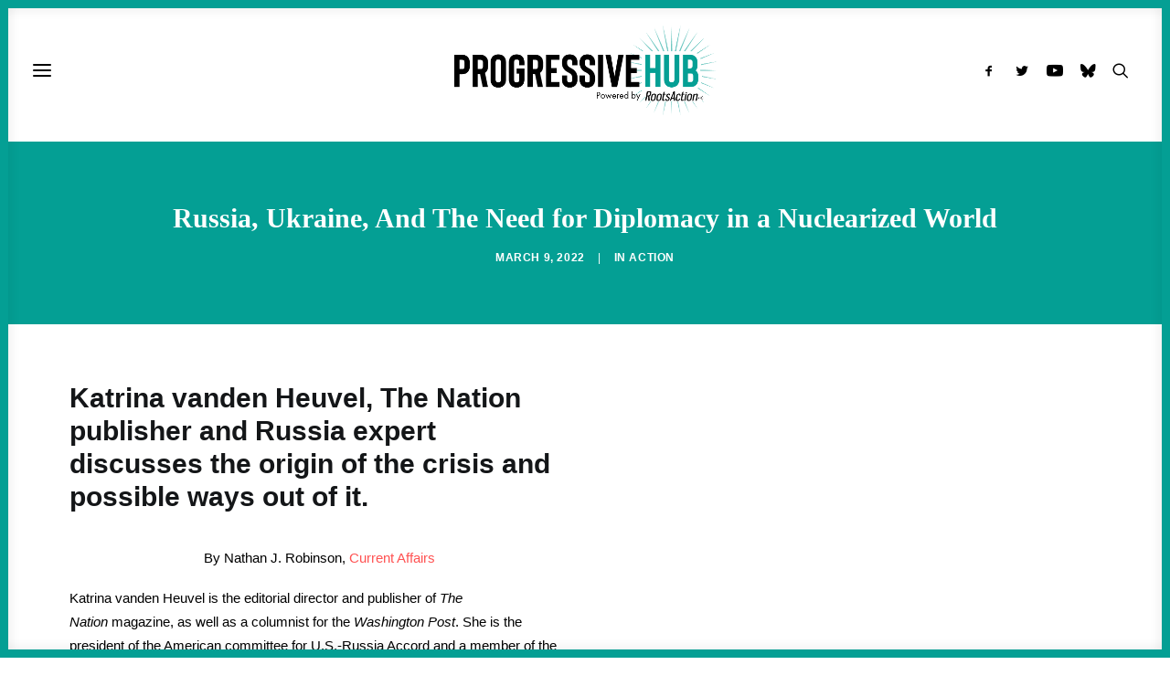

--- FILE ---
content_type: text/html; charset=UTF-8
request_url: https://progressivehub.net/russia-ukraine-and-the-need-for-diplomacy-in-a-nuclearized-world/
body_size: 109596
content:
<!DOCTYPE html><html class="no-touch" lang="en-US" xmlns="http://www.w3.org/1999/xhtml"><head><link data-optimized="2" rel="stylesheet" href="https://progressivehub.net/wp-content/litespeed/css/a96b27692f76d0d8203cabf7dcd7549c.css?ver=03d1b" /><script data-no-optimize="1">var litespeed_docref=sessionStorage.getItem("litespeed_docref");litespeed_docref&&(Object.defineProperty(document,"referrer",{get:function(){return litespeed_docref}}),sessionStorage.removeItem("litespeed_docref"));</script> <meta http-equiv="Content-Type" content="text/html; charset=UTF-8"><meta name="viewport" content="width=device-width, initial-scale=1"><link rel="profile" href="http://gmpg.org/xfn/11"><link rel="pingback" href="https://progressivehub.net/xmlrpc.php"><meta name='robots' content='index, follow, max-image-preview:large, max-snippet:-1, max-video-preview:-1' /><style>img:is([sizes="auto" i], [sizes^="auto," i]) { contain-intrinsic-size: 3000px 1500px }</style><title>Russia, Ukraine, And The Need for Diplomacy in a Nuclearized World</title><meta name="description" content="Katrina vanden Heuvel, The Nation publisher and Russia expert discusses origin of the Ukraine crisis, diplomacy, and possible ways out of it" /><link rel="canonical" href="https://progressivehub.net/russia-ukraine-and-the-need-for-diplomacy-in-a-nuclearized-world/" /><meta property="og:locale" content="en_US" /><meta property="og:type" content="article" /><meta property="og:title" content="Russia, Ukraine, And The Need for Diplomacy in a Nuclearized World" /><meta property="og:description" content="Katrina vanden Heuvel, The Nation publisher and Russia expert discusses the origin of the Ukraine crisis, diplomacy, and possible ways out of it." /><meta property="og:url" content="https://progressivehub.net/russia-ukraine-and-the-need-for-diplomacy-in-a-nuclearized-world/" /><meta property="og:site_name" content="Progressive Hub" /><meta property="article:publisher" content="https://www.facebook.com/ProgressiveHubNet/" /><meta property="article:published_time" content="2022-03-09T14:21:32+00:00" /><meta property="article:modified_time" content="2022-03-10T14:27:21+00:00" /><meta property="og:image" content="https://progressivehub.net/wp-content/uploads/2022/03/ukraine-preparing-for-russian-forces-1024x576.png" /><meta property="og:image:width" content="1024" /><meta property="og:image:height" content="576" /><meta property="og:image:type" content="image/png" /><meta name="author" content="Ryan Black" /><meta name="twitter:card" content="summary_large_image" /><meta name="twitter:title" content="Russia, Ukraine, And The Need for Diplomacy in a Nuclearized World" /><meta name="twitter:description" content="Katrina vanden Heuvel, The Nation publisher and Russia expert discusses the origin of the Ukraine crisis, diplomacy, and possible ways out of it." /><meta name="twitter:image" content="https://i0.wp.com/progressivehub.net/wp-content/uploads/2022/03/ukraine-preparing-for-russian-forces.png?fit=1600%2C900&ssl=1" /><meta name="twitter:creator" content="@ProgressHubNet" /><meta name="twitter:site" content="@ProgressHubNet" /> <script type="application/ld+json" class="yoast-schema-graph">{"@context":"https://schema.org","@graph":[{"@type":"NewsArticle","@id":"https://progressivehub.net/russia-ukraine-and-the-need-for-diplomacy-in-a-nuclearized-world/#article","isPartOf":{"@id":"https://progressivehub.net/russia-ukraine-and-the-need-for-diplomacy-in-a-nuclearized-world/"},"author":{"name":"Ryan Black","@id":"https://progressivehub.net/#/schema/person/ce7cda58fbc5ef59d4732f33fca184aa"},"headline":"Russia, Ukraine, And The Need for Diplomacy in a Nuclearized World","datePublished":"2022-03-09T14:21:32+00:00","dateModified":"2022-03-10T14:27:21+00:00","mainEntityOfPage":{"@id":"https://progressivehub.net/russia-ukraine-and-the-need-for-diplomacy-in-a-nuclearized-world/"},"wordCount":1026,"publisher":{"@id":"https://progressivehub.net/#organization"},"image":{"@id":"https://progressivehub.net/russia-ukraine-and-the-need-for-diplomacy-in-a-nuclearized-world/#primaryimage"},"thumbnailUrl":"https://i0.wp.com/progressivehub.net/wp-content/uploads/2022/03/ukraine-preparing-for-russian-forces.png?fit=1600%2C900&ssl=1","keywords":["Militarism and Foreign Policy"],"articleSection":["Action"],"inLanguage":"en-US"},{"@type":"WebPage","@id":"https://progressivehub.net/russia-ukraine-and-the-need-for-diplomacy-in-a-nuclearized-world/","url":"https://progressivehub.net/russia-ukraine-and-the-need-for-diplomacy-in-a-nuclearized-world/","name":"Russia, Ukraine, And The Need for Diplomacy in a Nuclearized World","isPartOf":{"@id":"https://progressivehub.net/#website"},"primaryImageOfPage":{"@id":"https://progressivehub.net/russia-ukraine-and-the-need-for-diplomacy-in-a-nuclearized-world/#primaryimage"},"image":{"@id":"https://progressivehub.net/russia-ukraine-and-the-need-for-diplomacy-in-a-nuclearized-world/#primaryimage"},"thumbnailUrl":"https://i0.wp.com/progressivehub.net/wp-content/uploads/2022/03/ukraine-preparing-for-russian-forces.png?fit=1600%2C900&ssl=1","datePublished":"2022-03-09T14:21:32+00:00","dateModified":"2022-03-10T14:27:21+00:00","description":"Katrina vanden Heuvel, The Nation publisher and Russia expert discusses origin of the Ukraine crisis, diplomacy, and possible ways out of it","breadcrumb":{"@id":"https://progressivehub.net/russia-ukraine-and-the-need-for-diplomacy-in-a-nuclearized-world/#breadcrumb"},"inLanguage":"en-US","potentialAction":[{"@type":"ReadAction","target":["https://progressivehub.net/russia-ukraine-and-the-need-for-diplomacy-in-a-nuclearized-world/"]}]},{"@type":"ImageObject","inLanguage":"en-US","@id":"https://progressivehub.net/russia-ukraine-and-the-need-for-diplomacy-in-a-nuclearized-world/#primaryimage","url":"https://i0.wp.com/progressivehub.net/wp-content/uploads/2022/03/ukraine-preparing-for-russian-forces.png?fit=1600%2C900&ssl=1","contentUrl":"https://i0.wp.com/progressivehub.net/wp-content/uploads/2022/03/ukraine-preparing-for-russian-forces.png?fit=1600%2C900&ssl=1","width":1600,"height":900,"caption":"armored vehicles roll by as Ukraine continues to prep for further for Russian forces"},{"@type":"BreadcrumbList","@id":"https://progressivehub.net/russia-ukraine-and-the-need-for-diplomacy-in-a-nuclearized-world/#breadcrumb","itemListElement":[{"@type":"ListItem","position":1,"name":"Home","item":"https://progressivehub.net/"},{"@type":"ListItem","position":2,"name":"Russia, Ukraine, And The Need for Diplomacy in a Nuclearized World"}]},{"@type":"WebSite","@id":"https://progressivehub.net/#website","url":"https://progressivehub.net/","name":"Progressive Hub","description":"Get the Latest. Take Action. Build Power.","publisher":{"@id":"https://progressivehub.net/#organization"},"potentialAction":[{"@type":"SearchAction","target":{"@type":"EntryPoint","urlTemplate":"https://progressivehub.net/?s={search_term_string}"},"query-input":{"@type":"PropertyValueSpecification","valueRequired":true,"valueName":"search_term_string"}}],"inLanguage":"en-US"},{"@type":"Organization","@id":"https://progressivehub.net/#organization","name":"Progressive Hub","url":"https://progressivehub.net/","logo":{"@type":"ImageObject","inLanguage":"en-US","@id":"https://progressivehub.net/#/schema/logo/image/","url":"https://i0.wp.com/progressivehub.net/wp-content/uploads/2021/07/logo-black_full.png?fit=595%2C207&ssl=1","contentUrl":"https://i0.wp.com/progressivehub.net/wp-content/uploads/2021/07/logo-black_full.png?fit=595%2C207&ssl=1","width":595,"height":207,"caption":"Progressive Hub"},"image":{"@id":"https://progressivehub.net/#/schema/logo/image/"},"sameAs":["https://www.facebook.com/ProgressiveHubNet/","https://x.com/ProgressHubNet"]},{"@type":"Person","@id":"https://progressivehub.net/#/schema/person/ce7cda58fbc5ef59d4732f33fca184aa","name":"Ryan Black","image":{"@type":"ImageObject","inLanguage":"en-US","@id":"https://progressivehub.net/#/schema/person/image/","url":"https://progressivehub.net/wp-content/litespeed/avatar/93cd3d9dae8c4df9fa4fb608bfc16821.jpg?ver=1768581832","contentUrl":"https://progressivehub.net/wp-content/litespeed/avatar/93cd3d9dae8c4df9fa4fb608bfc16821.jpg?ver=1768581832","caption":"Ryan Black"}}]}</script> <link rel='dns-prefetch' href='//www.googletagmanager.com' /><link rel='dns-prefetch' href='//stats.wp.com' /><link rel='dns-prefetch' href='//fonts.googleapis.com' /><link rel='preconnect' href='//i0.wp.com' /><link rel="alternate" type="application/rss+xml" title="Progressive Hub &raquo; Feed" href="https://progressivehub.net/feed/" /><link rel="alternate" type="application/rss+xml" title="Progressive Hub &raquo; Comments Feed" href="https://progressivehub.net/comments/feed/" />
 <script src="//www.googletagmanager.com/gtag/js?id=G-HSM5V17RRY"  data-cfasync="false" data-wpfc-render="false" type="text/javascript" async></script> <script data-cfasync="false" data-wpfc-render="false" type="text/javascript">var mi_version = '9.4.1';
				var mi_track_user = true;
				var mi_no_track_reason = '';
								var MonsterInsightsDefaultLocations = {"page_location":"https:\/\/progressivehub.net\/russia-ukraine-and-the-need-for-diplomacy-in-a-nuclearized-world\/"};
				if ( typeof MonsterInsightsPrivacyGuardFilter === 'function' ) {
					var MonsterInsightsLocations = (typeof MonsterInsightsExcludeQuery === 'object') ? MonsterInsightsPrivacyGuardFilter( MonsterInsightsExcludeQuery ) : MonsterInsightsPrivacyGuardFilter( MonsterInsightsDefaultLocations );
				} else {
					var MonsterInsightsLocations = (typeof MonsterInsightsExcludeQuery === 'object') ? MonsterInsightsExcludeQuery : MonsterInsightsDefaultLocations;
				}

								var disableStrs = [
										'ga-disable-G-HSM5V17RRY',
									];

				/* Function to detect opted out users */
				function __gtagTrackerIsOptedOut() {
					for (var index = 0; index < disableStrs.length; index++) {
						if (document.cookie.indexOf(disableStrs[index] + '=true') > -1) {
							return true;
						}
					}

					return false;
				}

				/* Disable tracking if the opt-out cookie exists. */
				if (__gtagTrackerIsOptedOut()) {
					for (var index = 0; index < disableStrs.length; index++) {
						window[disableStrs[index]] = true;
					}
				}

				/* Opt-out function */
				function __gtagTrackerOptout() {
					for (var index = 0; index < disableStrs.length; index++) {
						document.cookie = disableStrs[index] + '=true; expires=Thu, 31 Dec 2099 23:59:59 UTC; path=/';
						window[disableStrs[index]] = true;
					}
				}

				if ('undefined' === typeof gaOptout) {
					function gaOptout() {
						__gtagTrackerOptout();
					}
				}
								window.dataLayer = window.dataLayer || [];

				window.MonsterInsightsDualTracker = {
					helpers: {},
					trackers: {},
				};
				if (mi_track_user) {
					function __gtagDataLayer() {
						dataLayer.push(arguments);
					}

					function __gtagTracker(type, name, parameters) {
						if (!parameters) {
							parameters = {};
						}

						if (parameters.send_to) {
							__gtagDataLayer.apply(null, arguments);
							return;
						}

						if (type === 'event') {
														parameters.send_to = monsterinsights_frontend.v4_id;
							var hookName = name;
							if (typeof parameters['event_category'] !== 'undefined') {
								hookName = parameters['event_category'] + ':' + name;
							}

							if (typeof MonsterInsightsDualTracker.trackers[hookName] !== 'undefined') {
								MonsterInsightsDualTracker.trackers[hookName](parameters);
							} else {
								__gtagDataLayer('event', name, parameters);
							}
							
						} else {
							__gtagDataLayer.apply(null, arguments);
						}
					}

					__gtagTracker('js', new Date());
					__gtagTracker('set', {
						'developer_id.dZGIzZG': true,
											});
					if ( MonsterInsightsLocations.page_location ) {
						__gtagTracker('set', MonsterInsightsLocations);
					}
										__gtagTracker('config', 'G-HSM5V17RRY', {"forceSSL":"true","link_attribution":"true"} );
															window.gtag = __gtagTracker;										(function () {
						/* https://developers.google.com/analytics/devguides/collection/analyticsjs/ */
						/* ga and __gaTracker compatibility shim. */
						var noopfn = function () {
							return null;
						};
						var newtracker = function () {
							return new Tracker();
						};
						var Tracker = function () {
							return null;
						};
						var p = Tracker.prototype;
						p.get = noopfn;
						p.set = noopfn;
						p.send = function () {
							var args = Array.prototype.slice.call(arguments);
							args.unshift('send');
							__gaTracker.apply(null, args);
						};
						var __gaTracker = function () {
							var len = arguments.length;
							if (len === 0) {
								return;
							}
							var f = arguments[len - 1];
							if (typeof f !== 'object' || f === null || typeof f.hitCallback !== 'function') {
								if ('send' === arguments[0]) {
									var hitConverted, hitObject = false, action;
									if ('event' === arguments[1]) {
										if ('undefined' !== typeof arguments[3]) {
											hitObject = {
												'eventAction': arguments[3],
												'eventCategory': arguments[2],
												'eventLabel': arguments[4],
												'value': arguments[5] ? arguments[5] : 1,
											}
										}
									}
									if ('pageview' === arguments[1]) {
										if ('undefined' !== typeof arguments[2]) {
											hitObject = {
												'eventAction': 'page_view',
												'page_path': arguments[2],
											}
										}
									}
									if (typeof arguments[2] === 'object') {
										hitObject = arguments[2];
									}
									if (typeof arguments[5] === 'object') {
										Object.assign(hitObject, arguments[5]);
									}
									if ('undefined' !== typeof arguments[1].hitType) {
										hitObject = arguments[1];
										if ('pageview' === hitObject.hitType) {
											hitObject.eventAction = 'page_view';
										}
									}
									if (hitObject) {
										action = 'timing' === arguments[1].hitType ? 'timing_complete' : hitObject.eventAction;
										hitConverted = mapArgs(hitObject);
										__gtagTracker('event', action, hitConverted);
									}
								}
								return;
							}

							function mapArgs(args) {
								var arg, hit = {};
								var gaMap = {
									'eventCategory': 'event_category',
									'eventAction': 'event_action',
									'eventLabel': 'event_label',
									'eventValue': 'event_value',
									'nonInteraction': 'non_interaction',
									'timingCategory': 'event_category',
									'timingVar': 'name',
									'timingValue': 'value',
									'timingLabel': 'event_label',
									'page': 'page_path',
									'location': 'page_location',
									'title': 'page_title',
									'referrer' : 'page_referrer',
								};
								for (arg in args) {
																		if (!(!args.hasOwnProperty(arg) || !gaMap.hasOwnProperty(arg))) {
										hit[gaMap[arg]] = args[arg];
									} else {
										hit[arg] = args[arg];
									}
								}
								return hit;
							}

							try {
								f.hitCallback();
							} catch (ex) {
							}
						};
						__gaTracker.create = newtracker;
						__gaTracker.getByName = newtracker;
						__gaTracker.getAll = function () {
							return [];
						};
						__gaTracker.remove = noopfn;
						__gaTracker.loaded = true;
						window['__gaTracker'] = __gaTracker;
					})();
									} else {
										console.log("");
					(function () {
						function __gtagTracker() {
							return null;
						}

						window['__gtagTracker'] = __gtagTracker;
						window['gtag'] = __gtagTracker;
					})();
									}</script> <style id='classic-theme-styles-inline-css' type='text/css'>/*! This file is auto-generated */
.wp-block-button__link{color:#fff;background-color:#32373c;border-radius:9999px;box-shadow:none;text-decoration:none;padding:calc(.667em + 2px) calc(1.333em + 2px);font-size:1.125em}.wp-block-file__button{background:#32373c;color:#fff;text-decoration:none}</style><style id='pdfp-pdfposter-style-inline-css' type='text/css'>.pdfp_wrapper .pdf{position:relative}.pdfp_wrapper.pdfp_popup_enabled .iframe_wrapper{display:none}.pdfp_wrapper.pdfp_popup_enabled .iframe_wrapper:fullscreen{display:block}.pdfp_wrapper .iframe_wrapper{width:100%}.pdfp_wrapper .iframe_wrapper:fullscreen iframe{height:100vh!important}.pdfp_wrapper .iframe_wrapper iframe{width:100%}.pdfp_wrapper .iframe_wrapper .close{background:#fff;border:1px solid #ddd;border-radius:3px;color:#222;cursor:pointer;display:none;font-family:sans-serif;font-size:36px;line-height:100%;padding:0 7px;position:absolute;right:12px;top:35px;z-index:9999}.pdfp_wrapper .iframe_wrapper:fullscreen .close{display:block}.pdfp_wrapper .pdfp_fullscreen_close{display:none}.pdfp_wrapper.pdfp_fullscreen_opened .pdfp_fullscreen_close{align-items:center;background:#fff;border-radius:3px;color:#222;cursor:pointer;display:flex;font-size:35px;height:30px;justify-content:center;overflow:hidden;padding-bottom:4px;position:fixed;right:20px;top:20px;width:32px}.pdfp_wrapper.pdfp_fullscreen_opened .pdfp_fullscreen_overlay{background:rgba(34,34,34,.6);height:100%;left:0;position:fixed;top:0;width:100%}.pdfp_wrapper.pdfp_fullscreen_opened .iframe_wrapper{display:block;height:90vh;left:50%;max-width:95%;position:fixed;top:50%;transform:translate(-50%,-50%);width:900px;z-index:99999999999}.pdfp-adobe-viewer{border:1px solid #ddd;border-radius:3px;cursor:pointer;outline:none;text-decoration:none}.pdfp_download{margin-right:15px}.cta_wrapper{margin-bottom:10px;text-align:left}.cta_wrapper button{cursor:pointer}.pdfp_wrapper p{margin:10px 0;text-align:center}.popout-disabled{height:50px;position:absolute;right:12px;top:12px;width:50px}@media screen and (max-width:768px){.pdfp_wrapper iframe{height:calc(100vw + 120px)}}iframe{max-width:100%}.ViewSDK_hideOverflow[data-align=center]{margin-left:auto;margin-right:auto}.ViewSDK_hideOverflow[data-align=left]{margin-right:auto}.ViewSDK_hideOverflow[data-align=right]{margin-left:auto}@media screen and (max-width:768px){.pdfp_wrapper iframe{height:calc(100vw + 120px)!important}}@media screen and (max-width:576px){.cta_wrapper .pdfp_download{margin-bottom:10px;margin-right:0}.cta_wrapper .pdfp_download button{margin-right:0!important}.cta_wrapper{align-items:center;display:flex;flex-direction:column}}</style><style id='jetpack-sharing-buttons-style-inline-css' type='text/css'>.jetpack-sharing-buttons__services-list{display:flex;flex-direction:row;flex-wrap:wrap;gap:0;list-style-type:none;margin:5px;padding:0}.jetpack-sharing-buttons__services-list.has-small-icon-size{font-size:12px}.jetpack-sharing-buttons__services-list.has-normal-icon-size{font-size:16px}.jetpack-sharing-buttons__services-list.has-large-icon-size{font-size:24px}.jetpack-sharing-buttons__services-list.has-huge-icon-size{font-size:36px}@media print{.jetpack-sharing-buttons__services-list{display:none!important}}.editor-styles-wrapper .wp-block-jetpack-sharing-buttons{gap:0;padding-inline-start:0}ul.jetpack-sharing-buttons__services-list.has-background{padding:1.25em 2.375em}</style><style id='global-styles-inline-css' type='text/css'>:root{--wp--preset--aspect-ratio--square: 1;--wp--preset--aspect-ratio--4-3: 4/3;--wp--preset--aspect-ratio--3-4: 3/4;--wp--preset--aspect-ratio--3-2: 3/2;--wp--preset--aspect-ratio--2-3: 2/3;--wp--preset--aspect-ratio--16-9: 16/9;--wp--preset--aspect-ratio--9-16: 9/16;--wp--preset--color--black: #000000;--wp--preset--color--cyan-bluish-gray: #abb8c3;--wp--preset--color--white: #ffffff;--wp--preset--color--pale-pink: #f78da7;--wp--preset--color--vivid-red: #cf2e2e;--wp--preset--color--luminous-vivid-orange: #ff6900;--wp--preset--color--luminous-vivid-amber: #fcb900;--wp--preset--color--light-green-cyan: #7bdcb5;--wp--preset--color--vivid-green-cyan: #00d084;--wp--preset--color--pale-cyan-blue: #8ed1fc;--wp--preset--color--vivid-cyan-blue: #0693e3;--wp--preset--color--vivid-purple: #9b51e0;--wp--preset--gradient--vivid-cyan-blue-to-vivid-purple: linear-gradient(135deg,rgba(6,147,227,1) 0%,rgb(155,81,224) 100%);--wp--preset--gradient--light-green-cyan-to-vivid-green-cyan: linear-gradient(135deg,rgb(122,220,180) 0%,rgb(0,208,130) 100%);--wp--preset--gradient--luminous-vivid-amber-to-luminous-vivid-orange: linear-gradient(135deg,rgba(252,185,0,1) 0%,rgba(255,105,0,1) 100%);--wp--preset--gradient--luminous-vivid-orange-to-vivid-red: linear-gradient(135deg,rgba(255,105,0,1) 0%,rgb(207,46,46) 100%);--wp--preset--gradient--very-light-gray-to-cyan-bluish-gray: linear-gradient(135deg,rgb(238,238,238) 0%,rgb(169,184,195) 100%);--wp--preset--gradient--cool-to-warm-spectrum: linear-gradient(135deg,rgb(74,234,220) 0%,rgb(151,120,209) 20%,rgb(207,42,186) 40%,rgb(238,44,130) 60%,rgb(251,105,98) 80%,rgb(254,248,76) 100%);--wp--preset--gradient--blush-light-purple: linear-gradient(135deg,rgb(255,206,236) 0%,rgb(152,150,240) 100%);--wp--preset--gradient--blush-bordeaux: linear-gradient(135deg,rgb(254,205,165) 0%,rgb(254,45,45) 50%,rgb(107,0,62) 100%);--wp--preset--gradient--luminous-dusk: linear-gradient(135deg,rgb(255,203,112) 0%,rgb(199,81,192) 50%,rgb(65,88,208) 100%);--wp--preset--gradient--pale-ocean: linear-gradient(135deg,rgb(255,245,203) 0%,rgb(182,227,212) 50%,rgb(51,167,181) 100%);--wp--preset--gradient--electric-grass: linear-gradient(135deg,rgb(202,248,128) 0%,rgb(113,206,126) 100%);--wp--preset--gradient--midnight: linear-gradient(135deg,rgb(2,3,129) 0%,rgb(40,116,252) 100%);--wp--preset--font-size--small: 13px;--wp--preset--font-size--medium: 20px;--wp--preset--font-size--large: 36px;--wp--preset--font-size--x-large: 42px;--wp--preset--spacing--20: 0.44rem;--wp--preset--spacing--30: 0.67rem;--wp--preset--spacing--40: 1rem;--wp--preset--spacing--50: 1.5rem;--wp--preset--spacing--60: 2.25rem;--wp--preset--spacing--70: 3.38rem;--wp--preset--spacing--80: 5.06rem;--wp--preset--shadow--natural: 6px 6px 9px rgba(0, 0, 0, 0.2);--wp--preset--shadow--deep: 12px 12px 50px rgba(0, 0, 0, 0.4);--wp--preset--shadow--sharp: 6px 6px 0px rgba(0, 0, 0, 0.2);--wp--preset--shadow--outlined: 6px 6px 0px -3px rgba(255, 255, 255, 1), 6px 6px rgba(0, 0, 0, 1);--wp--preset--shadow--crisp: 6px 6px 0px rgba(0, 0, 0, 1);}:where(.is-layout-flex){gap: 0.5em;}:where(.is-layout-grid){gap: 0.5em;}body .is-layout-flex{display: flex;}.is-layout-flex{flex-wrap: wrap;align-items: center;}.is-layout-flex > :is(*, div){margin: 0;}body .is-layout-grid{display: grid;}.is-layout-grid > :is(*, div){margin: 0;}:where(.wp-block-columns.is-layout-flex){gap: 2em;}:where(.wp-block-columns.is-layout-grid){gap: 2em;}:where(.wp-block-post-template.is-layout-flex){gap: 1.25em;}:where(.wp-block-post-template.is-layout-grid){gap: 1.25em;}.has-black-color{color: var(--wp--preset--color--black) !important;}.has-cyan-bluish-gray-color{color: var(--wp--preset--color--cyan-bluish-gray) !important;}.has-white-color{color: var(--wp--preset--color--white) !important;}.has-pale-pink-color{color: var(--wp--preset--color--pale-pink) !important;}.has-vivid-red-color{color: var(--wp--preset--color--vivid-red) !important;}.has-luminous-vivid-orange-color{color: var(--wp--preset--color--luminous-vivid-orange) !important;}.has-luminous-vivid-amber-color{color: var(--wp--preset--color--luminous-vivid-amber) !important;}.has-light-green-cyan-color{color: var(--wp--preset--color--light-green-cyan) !important;}.has-vivid-green-cyan-color{color: var(--wp--preset--color--vivid-green-cyan) !important;}.has-pale-cyan-blue-color{color: var(--wp--preset--color--pale-cyan-blue) !important;}.has-vivid-cyan-blue-color{color: var(--wp--preset--color--vivid-cyan-blue) !important;}.has-vivid-purple-color{color: var(--wp--preset--color--vivid-purple) !important;}.has-black-background-color{background-color: var(--wp--preset--color--black) !important;}.has-cyan-bluish-gray-background-color{background-color: var(--wp--preset--color--cyan-bluish-gray) !important;}.has-white-background-color{background-color: var(--wp--preset--color--white) !important;}.has-pale-pink-background-color{background-color: var(--wp--preset--color--pale-pink) !important;}.has-vivid-red-background-color{background-color: var(--wp--preset--color--vivid-red) !important;}.has-luminous-vivid-orange-background-color{background-color: var(--wp--preset--color--luminous-vivid-orange) !important;}.has-luminous-vivid-amber-background-color{background-color: var(--wp--preset--color--luminous-vivid-amber) !important;}.has-light-green-cyan-background-color{background-color: var(--wp--preset--color--light-green-cyan) !important;}.has-vivid-green-cyan-background-color{background-color: var(--wp--preset--color--vivid-green-cyan) !important;}.has-pale-cyan-blue-background-color{background-color: var(--wp--preset--color--pale-cyan-blue) !important;}.has-vivid-cyan-blue-background-color{background-color: var(--wp--preset--color--vivid-cyan-blue) !important;}.has-vivid-purple-background-color{background-color: var(--wp--preset--color--vivid-purple) !important;}.has-black-border-color{border-color: var(--wp--preset--color--black) !important;}.has-cyan-bluish-gray-border-color{border-color: var(--wp--preset--color--cyan-bluish-gray) !important;}.has-white-border-color{border-color: var(--wp--preset--color--white) !important;}.has-pale-pink-border-color{border-color: var(--wp--preset--color--pale-pink) !important;}.has-vivid-red-border-color{border-color: var(--wp--preset--color--vivid-red) !important;}.has-luminous-vivid-orange-border-color{border-color: var(--wp--preset--color--luminous-vivid-orange) !important;}.has-luminous-vivid-amber-border-color{border-color: var(--wp--preset--color--luminous-vivid-amber) !important;}.has-light-green-cyan-border-color{border-color: var(--wp--preset--color--light-green-cyan) !important;}.has-vivid-green-cyan-border-color{border-color: var(--wp--preset--color--vivid-green-cyan) !important;}.has-pale-cyan-blue-border-color{border-color: var(--wp--preset--color--pale-cyan-blue) !important;}.has-vivid-cyan-blue-border-color{border-color: var(--wp--preset--color--vivid-cyan-blue) !important;}.has-vivid-purple-border-color{border-color: var(--wp--preset--color--vivid-purple) !important;}.has-vivid-cyan-blue-to-vivid-purple-gradient-background{background: var(--wp--preset--gradient--vivid-cyan-blue-to-vivid-purple) !important;}.has-light-green-cyan-to-vivid-green-cyan-gradient-background{background: var(--wp--preset--gradient--light-green-cyan-to-vivid-green-cyan) !important;}.has-luminous-vivid-amber-to-luminous-vivid-orange-gradient-background{background: var(--wp--preset--gradient--luminous-vivid-amber-to-luminous-vivid-orange) !important;}.has-luminous-vivid-orange-to-vivid-red-gradient-background{background: var(--wp--preset--gradient--luminous-vivid-orange-to-vivid-red) !important;}.has-very-light-gray-to-cyan-bluish-gray-gradient-background{background: var(--wp--preset--gradient--very-light-gray-to-cyan-bluish-gray) !important;}.has-cool-to-warm-spectrum-gradient-background{background: var(--wp--preset--gradient--cool-to-warm-spectrum) !important;}.has-blush-light-purple-gradient-background{background: var(--wp--preset--gradient--blush-light-purple) !important;}.has-blush-bordeaux-gradient-background{background: var(--wp--preset--gradient--blush-bordeaux) !important;}.has-luminous-dusk-gradient-background{background: var(--wp--preset--gradient--luminous-dusk) !important;}.has-pale-ocean-gradient-background{background: var(--wp--preset--gradient--pale-ocean) !important;}.has-electric-grass-gradient-background{background: var(--wp--preset--gradient--electric-grass) !important;}.has-midnight-gradient-background{background: var(--wp--preset--gradient--midnight) !important;}.has-small-font-size{font-size: var(--wp--preset--font-size--small) !important;}.has-medium-font-size{font-size: var(--wp--preset--font-size--medium) !important;}.has-large-font-size{font-size: var(--wp--preset--font-size--large) !important;}.has-x-large-font-size{font-size: var(--wp--preset--font-size--x-large) !important;}
:where(.wp-block-post-template.is-layout-flex){gap: 1.25em;}:where(.wp-block-post-template.is-layout-grid){gap: 1.25em;}
:where(.wp-block-columns.is-layout-flex){gap: 2em;}:where(.wp-block-columns.is-layout-grid){gap: 2em;}
:root :where(.wp-block-pullquote){font-size: 1.5em;line-height: 1.6;}</style><style id='uncode-style-inline-css' type='text/css'>@media (min-width: 960px) { .limit-width { max-width: 1200px; margin: auto;}}
body.menu-custom-padding .col-lg-0.logo-container, body.menu-custom-padding .col-lg-2.logo-container, body.menu-custom-padding .col-lg-12 .logo-container, body.menu-custom-padding .col-lg-4.logo-container { padding-top: 27px; padding-bottom: 27px; }
body.menu-custom-padding .col-lg-0.logo-container.shrinked, body.menu-custom-padding .col-lg-2.logo-container.shrinked, body.menu-custom-padding .col-lg-12 .logo-container.shrinked, body.menu-custom-padding .col-lg-4.logo-container.shrinked { padding-top: 18px; padding-bottom: 18px; }
@media (max-width: 959px) { body.menu-custom-padding .menu-container .logo-container { padding-top: 36px !important; padding-bottom: 36px !important; } }
#changer-back-color { transition: background-color 1000ms cubic-bezier(0.25, 1, 0.5, 1) !important; } #changer-back-color > div { transition: opacity 1000ms cubic-bezier(0.25, 1, 0.5, 1) !important; } body.bg-changer-init.disable-hover .main-wrapper .style-light,  body.bg-changer-init.disable-hover .main-wrapper .style-light h1,  body.bg-changer-init.disable-hover .main-wrapper .style-light h2, body.bg-changer-init.disable-hover .main-wrapper .style-light h3, body.bg-changer-init.disable-hover .main-wrapper .style-light h4, body.bg-changer-init.disable-hover .main-wrapper .style-light h5, body.bg-changer-init.disable-hover .main-wrapper .style-light h6, body.bg-changer-init.disable-hover .main-wrapper .style-light a, body.bg-changer-init.disable-hover .main-wrapper .style-dark, body.bg-changer-init.disable-hover .main-wrapper .style-dark h1, body.bg-changer-init.disable-hover .main-wrapper .style-dark h2, body.bg-changer-init.disable-hover .main-wrapper .style-dark h3, body.bg-changer-init.disable-hover .main-wrapper .style-dark h4, body.bg-changer-init.disable-hover .main-wrapper .style-dark h5, body.bg-changer-init.disable-hover .main-wrapper .style-dark h6, body.bg-changer-init.disable-hover .main-wrapper .style-dark a { transition: color 1000ms cubic-bezier(0.25, 1, 0.5, 1) !important; }</style><style id='uncode-custom-style-inline-css' type='text/css'>.tagcloud {background-color:#f7f7f7 !important;border-radius:5px;padding-left:10px;padding-top:10px!important;}a.extras-wrap {display:none !important;}.author-info {display:none !important;visibility:hidden;}span.t-entry-category.t-entry-tax {margin-right:10px !important;}div#cookie-law-info-bar {bottom:18px!important;}div#id_00de31cc-0d9a-48bf-baee-a3db3af61cd1_contentView strong {font-family:'Nunito Sans' !important;line-height:1;}div#id_00de31cc-0d9a-48bf-baee-a3db3af61cd1_contentView p {font-family:-apple-system,BlinkMacSystemFont,"Segoe UI",Roboto,Oxygen-Sans,Ubuntu,Cantarell,"Helvetica Neue",sans-serif, -apple-system,BlinkMacSystemFont,"Segoe UI",Roboto,Oxygen-Sans,Ubuntu,Cantarell,"Helvetica Neue",sans-serif !important;}.id_83b5f1d5-059b-471c-8876-78e91e511e0e .sli-input {font-family:-apple-system,BlinkMacSystemFont,"Segoe UI",Roboto,Oxygen-Sans,Ubuntu,Cantarell,"Helvetica Neue",sans-serif, -apple-system,BlinkMacSystemFont,"Segoe UI",Roboto,Oxygen-Sans,Ubuntu,Cantarell,"Helvetica Neue",sans-serif !important;background-color:rgb(255 255 255) !important;}.id_83b5f1d5-059b-471c-8876-78e91e511e0e .sli-element {font-size:14px;color:#222222; font-family:-apple-system,BlinkMacSystemFont,"Segoe UI",Roboto,Oxygen-Sans,Ubuntu,Cantarell,"Helvetica Neue",sans-serif, -apple-system,BlinkMacSystemFont,"Segoe UI",Roboto,Oxygen-Sans,Ubuntu,Cantarell,"Helvetica Neue",sans-serif !important;}.id_83b5f1d5-059b-471c-8876-78e91e511e0e .sli-input {border-radius:5px !important;background-color:rgb(255 255 255) !important;}form input[type="text"], .sli-form input[type="password"], .sli-form input[type="date"], .sli-form input[type="datetime"], .sli-form input[type="datetime-local"], .sli-form input[type="month"], .sli-form input[type="week"], .sli-form input[type="email"], .sli-form input[type="number"], .sli-form input[type="search"], .sli-form input[type="tel"], .sli-form input[type="time"], .sli-form input[type="url"], .sli-form input[type="color"], .sli-form textarea, .sli-form input[type="file"], .sli-form select {-webkit-appearance:none;-moz-appearance:none;box-shadow:inset 0 0px 0px rgb(0 0 0 / 10%) !important; background-color:rgb(255 255 255) !important;}.id_83b5f1d5-059b-471c-8876-78e91e511e0e .sli-button, .id_83b5f1d5-059b-471c-8876-78e91e511e0e input.sli-button, .id_83b5f1d5-059b-471c-8876-78e91e511e0e button.sli-button, .id_83b5f1d5-059b-471c-8876-78e91e511e0e a.sli-button, .id_83b5f1d5-059b-471c-8876-78e91e511e0e ul.sli-style-button .sli-amount-label {background:rgb(3 159 148) !important;color:rgb(255, 255, 255) !important;border-color:#222222 !important;border-radius:5px !important;border-width:0px !important;border-style:none !important;}.sli-button.sli-large, .sli-button.sli-large {padding:0.7em 2em 0.7em 2em!important;font-size:1.1em!important;}.sli-floating {-moz-box-shadow:0 0px 0px rgba(0, 0, 0, 0.2) !important;-webkit-box-shadow:0px 0em 0px rgb(0 0 0 / 20%) !important;box-shadow:0px 0em 0px rgb(0 0 0 / 20%) !important;}.sli-tl-letter-msg {font-size:1em !important;margin-top:.5em!important;font-weight:normal!important;line-height:1.7 !important;display:block!important;background-color:#ffffff!important;border-width:0px!important;border-style:none!important;padding:0.5em!important;border-radius:8px!important;}.id_83b5f1d5-059b-471c-8876-78e91e511e0e .sli-divider {border-bottom:1px solid rgb(221 221 221)!important;}.sli-form .sli-input:not(textarea) {height:auto !important;background-color:white !important;}textarea#messageBody-0-0 {background-color:white !important;}a.rsswidget {font-weight:bold;}.menu-item.menu-item-type-post_type.menu-item-object-page, .menu-item.menu-item-type-custom.menu-item-object-custom, .menu-item.menu-item-type-taxonomy.menu-item-object-category {text-transform:capitalize;background-color:#039f94;color:white;border:0px !important;}.menu-item.menu-item-type-taxonomy.menu-item-object-post_tag {text-transform:capitalize;background-color:#FF5252;color:white;border:0px !important;}.row-container.style-dark-bg.footer-last {padding-left:36px !important;padding-right:36px !important;}input[type="radio"] {border:1px solid #b0b0b0;-webkit-appearance:auto;}@media (max-width:959px) {.logo-image.main-logo.logo-skinnable {width:200px !important;height:70px !important;}}.menu-light .mobile-additional-icon {color:#000000;}.ss-social-icons-container svg.ss-svg-icon {color:white!important;}span.ss-network-label {color:black!important;}.ss-inline-share-wrapper .ss-social-icons-container .ss-share-network-content .ss-network-label {margin:0 25px 0 10px;}body.textual-accent-color .row-container .post-content p:not(.entry-small):not(.panel-title):not(.t-entry-member-social) a:not(.btn) {color:#ffffff !important;}#categories-2 li.cat-item.cat-item-1 {display:none !important;visibility:hidden;}.pum-theme-1654 input#signup-email {float:left;width:70%;height:40px;margin-top:0px;border:1px solid #efefef !important;}.pum-theme-1654 button.button-signup {float:left;width:30%;background-color:#039f94;color:white;}.pum-theme-1654 button.pum-close.popmake-close {margin-right:10px;}</style><style id='__EPYT__style-inline-css' type='text/css'>.epyt-gallery-thumb {
                        width: 50%;
                }
                
                         @media (min-width:0px) and (max-width: 767px) {
                            .epyt-gallery-rowbreak {
                                display: none;
                            }
                            .epyt-gallery-allthumbs[class*="epyt-cols"] .epyt-gallery-thumb {
                                width: 100% !important;
                            }
                          }</style> <script type="litespeed/javascript" data-src="https://progressivehub.net/wp-content/plugins/google-analytics-for-wordpress/assets/js/frontend-gtag.min.js" id="monsterinsights-frontend-script-js"="async" data-wp-strategy="async"></script> <script data-cfasync="false" data-wpfc-render="false" type="text/javascript" id='monsterinsights-frontend-script-js-extra'>/*  */
var monsterinsights_frontend = {"js_events_tracking":"true","download_extensions":"doc,pdf,ppt,zip,xls,docx,pptx,xlsx","inbound_paths":"[{\"path\":\"\\\/go\\\/\",\"label\":\"affiliate\"},{\"path\":\"\\\/recommend\\\/\",\"label\":\"affiliate\"}]","home_url":"https:\/\/progressivehub.net","hash_tracking":"false","v4_id":"G-HSM5V17RRY"};/*  */</script> <script type="litespeed/javascript" data-src="https://progressivehub.net/wp-includes/js/jquery/jquery.min.js" id="jquery-core-js"></script> <script id="uncode-init-js-extra" type="litespeed/javascript">var SiteParameters={"days":"days","hours":"hours","minutes":"minutes","seconds":"seconds","constant_scroll":"on","scroll_speed":"2","parallax_factor":"0.25","loading":"Loading\u2026","slide_name":"slide","slide_footer":"footer","ajax_url":"https:\/\/progressivehub.net\/wp-admin\/admin-ajax.php","nonce_adaptive_images":"3450826717","nonce_srcset_async":"f838fea7e8","enable_debug":"","block_mobile_videos":"","is_frontend_editor":"","main_width":["1200","px"],"mobile_parallax_allowed":"","listen_for_screen_update":"1","wireframes_plugin_active":"","sticky_elements":"off","resize_quality":"90","register_metadata":"","bg_changer_time":"1000","update_wc_fragments":"1","optimize_shortpixel_image":"","menu_mobile_offcanvas_gap":"45","custom_cursor_selector":"[href], .trigger-overlay, .owl-next, .owl-prev, .owl-dot, input[type=\"submit\"], input[type=\"checkbox\"], button[type=\"submit\"], a[class^=\"ilightbox\"], .ilightbox-thumbnail, .ilightbox-prev, .ilightbox-next, .overlay-close, .unmodal-close, .qty-inset > span, .share-button li, .uncode-post-titles .tmb.tmb-click-area, .btn-link, .tmb-click-row .t-inside, .lg-outer button, .lg-thumb img, a[data-lbox], .uncode-close-offcanvas-overlay, .uncode-nav-next, .uncode-nav-prev, .uncode-nav-index","mobile_parallax_animation":"","lbox_enhanced":"","native_media_player":"1","vimeoPlayerParams":"?autoplay=0","ajax_filter_key_search":"key","ajax_filter_key_unfilter":"unfilter","index_pagination_disable_scroll":"","index_pagination_scroll_to":"","uncode_wc_popup_cart_qty":"","disable_hover_hack":"","uncode_nocookie":"","menuHideOnClick":"1","smoothScroll":"off","smoothScrollDisableHover":"","smoothScrollQuery":"960","uncode_force_onepage_dots":"","uncode_smooth_scroll_safe":"","uncode_lb_add_galleries":", .gallery","uncode_lb_add_items":", .gallery .gallery-item a","uncode_prev_label":"Previous","uncode_next_label":"Next","uncode_slide_label":"Slide","uncode_share_label":"Share on %","uncode_has_ligatures":"","uncode_is_accessible":"","uncode_adaptive":"1","ai_breakpoints":"258,516,720,1032,1440","uncode_adaptive_async":"1","uncode_limit_width":"1200px"}</script> 
 <script type="litespeed/javascript" data-src="https://www.googletagmanager.com/gtag/js?id=G-HSM5V17RRY" id="google_gtagjs-js"></script> <script id="google_gtagjs-js-after" type="litespeed/javascript">window.dataLayer=window.dataLayer||[];function gtag(){dataLayer.push(arguments)}
gtag("set","linker",{"domains":["progressivehub.net"]});gtag("js",new Date());gtag("set","developer_id.dZTNiMT",!0);gtag("config","G-HSM5V17RRY")</script> <script id="__ytprefs__-js-extra" type="litespeed/javascript">var _EPYT_={"ajaxurl":"https:\/\/progressivehub.net\/wp-admin\/admin-ajax.php","security":"3be5eee9e6","gallery_scrolloffset":"20","eppathtoscripts":"https:\/\/progressivehub.net\/wp-content\/plugins\/youtube-embed-plus\/scripts\/","eppath":"https:\/\/progressivehub.net\/wp-content\/plugins\/youtube-embed-plus\/","epresponsiveselector":"[\"iframe.__youtube_prefs__\",\"iframe[src*='youtube.com']\",\"iframe[src*='youtube-nocookie.com']\",\"iframe[data-ep-src*='youtube.com']\",\"iframe[data-ep-src*='youtube-nocookie.com']\",\"iframe[data-ep-gallerysrc*='youtube.com']\"]","epdovol":"1","version":"14.2.2","evselector":"iframe.__youtube_prefs__[src], iframe[src*=\"youtube.com\/embed\/\"], iframe[src*=\"youtube-nocookie.com\/embed\/\"]","ajax_compat":"","maxres_facade":"eager","ytapi_load":"light","pause_others":"","stopMobileBuffer":"1","facade_mode":"1","not_live_on_channel":""}</script> <script></script><link rel="https://api.w.org/" href="https://progressivehub.net/wp-json/" /><link rel="alternate" title="JSON" type="application/json" href="https://progressivehub.net/wp-json/wp/v2/posts/4522" /><link rel="EditURI" type="application/rsd+xml" title="RSD" href="https://progressivehub.net/xmlrpc.php?rsd" /><meta name="generator" content="WordPress 6.8.1" /><link rel='shortlink' href='https://progressivehub.net/?p=4522' /><link rel="alternate" title="oEmbed (JSON)" type="application/json+oembed" href="https://progressivehub.net/wp-json/oembed/1.0/embed?url=https%3A%2F%2Fprogressivehub.net%2Frussia-ukraine-and-the-need-for-diplomacy-in-a-nuclearized-world%2F" /><link rel="alternate" title="oEmbed (XML)" type="text/xml+oembed" href="https://progressivehub.net/wp-json/oembed/1.0/embed?url=https%3A%2F%2Fprogressivehub.net%2Frussia-ukraine-and-the-need-for-diplomacy-in-a-nuclearized-world%2F&#038;format=xml" /><meta name="generator" content="Site Kit by Google 1.170.0" /><style></style><meta name="generator" content="performance-lab 3.9.0; plugins: embed-optimizer, performant-translations, webp-uploads"><meta name="generator" content="performant-translations 1.2.0"><meta name="generator" content="webp-uploads 2.5.1"><style>img#wpstats{display:none}</style><meta name="generator" content="optimization-detective 1.0.0-beta3"><meta name="generator" content="embed-optimizer 1.0.0-beta2"><link rel="icon" href="https://i0.wp.com/progressivehub.net/wp-content/uploads/2021/06/cropped-Asset-14%403x.png?fit=32%2C32&#038;ssl=1" sizes="32x32" /><link rel="icon" href="https://i0.wp.com/progressivehub.net/wp-content/uploads/2021/06/cropped-Asset-14%403x.png?fit=192%2C192&#038;ssl=1" sizes="192x192" /><link rel="apple-touch-icon" href="https://i0.wp.com/progressivehub.net/wp-content/uploads/2021/06/cropped-Asset-14%403x.png?fit=180%2C180&#038;ssl=1" /><meta name="msapplication-TileImage" content="https://i0.wp.com/progressivehub.net/wp-content/uploads/2021/06/cropped-Asset-14%403x.png?fit=270%2C270&#038;ssl=1" />
<noscript><style>.wpb_animate_when_almost_visible { opacity: 1; }</style></noscript></head><body class="wp-singular post-template-default single single-post postid-4522 single-format-standard wp-theme-uncode group-blog hormenu-position-left megamenu-full-submenu header-full-width menu-overlay-left vmenu-center vmenu-middle menu-overlay menu-overlay-center main-center-align menu-custom-padding textual-accent-color menu-sticky-mobile menu-mobile-default mobile-parallax-not-allowed ilb-no-bounce unreg adaptive-images-async qw-body-scroll-disabled has-body-borders no-qty-fx wpb-js-composer js-comp-ver-8.4.1 vc_responsive" data-border="9"><div id="vh_layout_help"></div><div class="body-borders" data-border="9"><div class="top-border body-border-shadow"></div><div class="right-border body-border-shadow"></div><div class="bottom-border body-border-shadow"></div><div class="left-border body-border-shadow"></div><div class="top-border style-color-133747-bg"></div><div class="right-border style-color-133747-bg"></div><div class="bottom-border style-color-133747-bg"></div><div class="left-border style-color-133747-bg"></div></div><div class="box-wrapper"><div class="box-container"> <script id="initBox" type="litespeed/javascript">UNCODE.initBox()</script> <div class="menu-wrapper menu-sticky-mobile">
<span class="menu-container-ghost-bg style-color-xsdn-bg menu-borders"></span><div id="masthead" class="navbar menu-primary menu-light submenu-light style-light-original single-h-padding style-light-override menu-with-logo"><div class="menu-container style-color-xsdn-bg menu-borders"><div class="row-menu row-offcanvas"><div class="row-menu-inner row-brand menu-horizontal-inner"><div class="nav navbar-nav navbar-nav-first navbar-social"><ul class="menu-smart sm menu-icons menu-smart-social" role="menu"><li role="menuitem" class="menu-item-link social-icon social-431404"><a href="https://www.facebook.com/Progressive-Hub-110019764698621" class="social-menu-link" role="button" target="_blank" data-wpel-link="external" rel="external noopener noreferrer"><i class="fa fa-social-facebook" role="presentation"></i></a></li><li role="menuitem" class="menu-item-link social-icon social-816047"><a href="https://twitter.com/ProgressHubNet" class="social-menu-link" role="button" target="_blank" data-wpel-link="external" rel="external noopener noreferrer"><i class="fa fa-social-twitter" role="presentation"></i></a></li><li role="menuitem" class="menu-item-link social-icon social-177415"><a href="https://www.youtube.com/channel/UCCfEdzHYTdZV29ax9NiUhZw" class="social-menu-link" role="button" target="_blank" data-wpel-link="external" rel="external noopener noreferrer"><i class="fa fa-youtube-play" role="presentation"></i></a></li><li role="menuitem" class="menu-item-link social-icon social-259293"><a href="https://bsky.app/profile/rootsaction.org" class="social-menu-link" role="button" target="_blank" data-wpel-link="external" rel="external noopener noreferrer"><i class="fa fa-bluesky-brands-solid" role="presentation"></i></a></li><li role="menuitem" class="menu-item-link search-icon style-light dropdown mobile-hidden tablet-hidden"><a href="#" class="trigger-overlay search-icon" role="button" data-area="search" data-container="box-container" aria-label="Search">
<i class="fa fa-search3"></i><span class="desktop-hidden"><span>Search</span></span><i class="fa fa-angle-down fa-dropdown desktop-hidden"></i>
</a><ul role="menu" class="drop-menu desktop-hidden"><li role="menuitem"><form class="search" method="get" action="https://progressivehub.net/">
<input type="search" class="search-field no-livesearch" placeholder="Search…" value="" name="s" title="Search…" /></form></li></ul></li><a class="desktop-hidden  mobile-search-icon trigger-overlay mobile-additional-icon" data-area="search" data-container="box-container" href="#" aria-label="Search"><span class="search-icon-container additional-icon-container"><i class="fa fa-search3"></i></span></a></ul></div><div id="logo-container-mobile" class="col-lg-0 logo-container middle"><div id="main-logo" class="navbar-header style-light">
<a href="https://progressivehub.net/" class="navbar-brand" data-padding-shrink="18" data-minheight="20" aria-label="Progressive Hub" data-wpel-link="internal"><div class="logo-image main-logo logo-skinnable" data-maxheight="100" style="height: 100px;"><img data-lazyloaded="1" src="[data-uri]" fetchpriority="high" decoding="async" data-src="https://progressivehub.net/wp-content/uploads/2021/05/Asset-4@3x.png" alt="logo" width="1142" height="395" class="img-responsive" /></div></a></div></div><div class="mmb-container"><div class="mobile-additional-icons"><a class="desktop-hidden  mobile-search-icon trigger-overlay mobile-additional-icon" data-area="search" data-container="box-container" href="#" aria-label="Search"><span class="search-icon-container additional-icon-container"><i class="fa fa-search3"></i></span></a></div><div class="mobile-menu-button menu-button-overlay no-toggle mobile-menu-button-light lines-button trigger-overlay" data-area="menu" data-container="main-container"><span class="lines"><span></span></span></div></div></div></div></div></div></div><div class="overlay overlay-sequential overlay-menu" data-area="menu" data-container="main-container"><div class="overlay-bg style-light-bg"></div><div class="main-header"><div class="vmenu-container menu-container style-light menu-no-arrows menu-primary menu-light submenu-light style-light-original single-h-padding" data-lenis-prevent><div class="row row-parent"><div class="row-inner"><div class="menu-sidebar main-menu-container"><div class="navbar-main"><div class="menu-sidebar-inner"><div class="menu-accordion menu-accordion-primary"><ul id="menu-main-menu-new-march-1" class="menu-primary-inner menu-smart sm sm-vertical" role="menu"><li role="menuitem"  class="menu-item-button"><a href="https://progressivehub.net/" data-wpel-link="internal"><div class="menu-btn-table"><div class="menu-btn-cell"><div class="menu-item menu-item-type-post_type menu-item-object-page menu-item-home menu-item-4457 menu-btn-container btn"><span>Home</span></div></div></div></a></li><li role="menuitem"  class="menu-item-button"><a href="https://progressivehub.net/about/" data-wpel-link="internal"><div class="menu-btn-table"><div class="menu-btn-cell"><div class="menu-item menu-item-type-post_type menu-item-object-page menu-item-4458 menu-btn-container btn"><span>About</span></div></div></div></a></li><li role="menuitem"  class="menu-item-button"><a href="https://progressivehub.net/actions/" data-wpel-link="internal"><div class="menu-btn-table"><div class="menu-btn-cell"><div class="menu-item menu-item-type-post_type menu-item-object-page menu-item-8015 menu-btn-container btn"><span>Take Action</span></div></div></div></a></li><li role="menuitem"  class="menu-item-button"><a href="https://progressivehub.net/thezerohour/" data-wpel-link="internal"><div class="menu-btn-table"><div class="menu-btn-cell"><div class="menu-item menu-item-type-post_type menu-item-object-page menu-item-8014 menu-btn-container btn"><span>Podcast</span></div></div></div></a></li><li role="menuitem"  class="menu-item-button"><a href="https://progressivehub.net/activist-resources/" data-wpel-link="internal"><div class="menu-btn-table"><div class="menu-btn-cell"><div class="menu-item menu-item-type-post_type menu-item-object-page menu-item-4503 menu-btn-container btn"><span>Activist Resources</span></div></div></div></a></li><li role="menuitem"  class="menu-item-button"><a href="https://progressivehub.net/progressivehub-campaigns/" data-wpel-link="internal"><div class="menu-btn-table"><div class="menu-btn-cell"><div class="menu-item menu-item-type-post_type menu-item-object-page menu-item-4492 menu-btn-container btn"><span>Our Campaigns</span></div></div></div></a></li><li role="menuitem"  class="menu-item-button"><a href="#" data-toggle="dropdown" class="dropdown-toggle" role="button" data-type="title"><div class="menu-btn-table"><div class="menu-btn-cell"><div class="menu-item menu-item-type-custom menu-item-object-custom menu-item-has-children menu-item-4511 menu-btn-container dropdown btn"><span>Issues</span></div></div></div></a><ul role="menu" class="drop-menu"><li role="menuitem"  class="menu-item-button"><a href="https://progressivehub.net/tag/anti-corporate/" data-wpel-link="internal"><div class="menu-btn-table"><div class="menu-btn-cell"><div class="menu-item menu-item-type-taxonomy menu-item-object-post_tag menu-item-4440 menu-btn-container btn"><span>Anti-Corporate</span></div></div></div></a></li><li role="menuitem"  class="menu-item-button"><a href="https://progressivehub.net/tag/criminal-justice/" data-wpel-link="internal"><div class="menu-btn-table"><div class="menu-btn-cell"><div class="menu-item menu-item-type-taxonomy menu-item-object-post_tag menu-item-4441 menu-btn-container btn"><span>Criminal Justice</span></div></div></div></a></li><li role="menuitem"  class="menu-item-button"><a href="https://progressivehub.net/tag/democratic-party/" data-wpel-link="internal"><div class="menu-btn-table"><div class="menu-btn-cell"><div class="menu-item menu-item-type-taxonomy menu-item-object-post_tag menu-item-4442 menu-btn-container btn"><span>Democratic Party</span></div></div></div></a></li><li role="menuitem"  class="menu-item-button"><a href="https://progressivehub.net/tag/economic-justice/" data-wpel-link="internal"><div class="menu-btn-table"><div class="menu-btn-cell"><div class="menu-item menu-item-type-taxonomy menu-item-object-post_tag menu-item-4443 menu-btn-container btn"><span>Economic Justice</span></div></div></div></a></li><li role="menuitem"  class="menu-item-button"><a href="https://progressivehub.net/tag/election-campaigns/" data-wpel-link="internal"><div class="menu-btn-table"><div class="menu-btn-cell"><div class="menu-item menu-item-type-taxonomy menu-item-object-post_tag menu-item-4444 menu-btn-container btn"><span>Election Campaigns</span></div></div></div></a></li><li role="menuitem"  class="menu-item-button"><a href="https://progressivehub.net/tag/environment-and-the-green-new-deal/" data-wpel-link="internal"><div class="menu-btn-table"><div class="menu-btn-cell"><div class="menu-item menu-item-type-taxonomy menu-item-object-post_tag menu-item-4445 menu-btn-container btn"><span>Environment and the Green New Deal</span></div></div></div></a></li><li role="menuitem"  class="menu-item-button"><a href="https://progressivehub.net/tag/gender-equality/" data-wpel-link="internal"><div class="menu-btn-table"><div class="menu-btn-cell"><div class="menu-item menu-item-type-taxonomy menu-item-object-post_tag menu-item-4446 menu-btn-container btn"><span>Gender Equality</span></div></div></div></a></li><li role="menuitem"  class="menu-item-button"><a href="https://progressivehub.net/tag/government-accountability-and-whistleblowers/" data-wpel-link="internal"><div class="menu-btn-table"><div class="menu-btn-cell"><div class="menu-item menu-item-type-taxonomy menu-item-object-post_tag menu-item-4447 menu-btn-container btn"><span>Government Accountability and Whistleblowers</span></div></div></div></a></li><li role="menuitem"  class="menu-item-button"><a href="https://progressivehub.net/tag/gun-violence/" data-wpel-link="internal"><div class="menu-btn-table"><div class="menu-btn-cell"><div class="menu-item menu-item-type-taxonomy menu-item-object-post_tag menu-item-4448 menu-btn-container btn"><span>Gun Violence</span></div></div></div></a></li><li role="menuitem"  class="menu-item-button"><a href="https://progressivehub.net/tag/media/" data-wpel-link="internal"><div class="menu-btn-table"><div class="menu-btn-cell"><div class="menu-item menu-item-type-taxonomy menu-item-object-post_tag menu-item-4449 menu-btn-container btn"><span>Media</span></div></div></div></a></li><li role="menuitem"  class="menu-item-button"><a href="https://progressivehub.net/tag/militarism-and-foreign-policy/" data-wpel-link="internal"><div class="menu-btn-table"><div class="menu-btn-cell"><div class="menu-item menu-item-type-taxonomy menu-item-object-post_tag menu-item-4450 menu-btn-container btn"><span>Militarism and Foreign Policy</span></div></div></div></a></li><li role="menuitem"  class="menu-item-button"><a href="https://progressivehub.net/tag/political-reform/" data-wpel-link="internal"><div class="menu-btn-table"><div class="menu-btn-cell"><div class="menu-item menu-item-type-taxonomy menu-item-object-post_tag menu-item-4451 menu-btn-container btn"><span>Political Reform</span></div></div></div></a></li><li role="menuitem"  class="menu-item-button"><a href="https://progressivehub.net/tag/racial-justice-and-civil-rights/" data-wpel-link="internal"><div class="menu-btn-table"><div class="menu-btn-cell"><div class="menu-item menu-item-type-taxonomy menu-item-object-post_tag menu-item-4452 menu-btn-container btn"><span>Racial Justice and Civil Rights</span></div></div></div></a></li><li role="menuitem"  class="menu-item-button"><a href="https://progressivehub.net/tag/student-debt-and-free-college/" data-wpel-link="internal"><div class="menu-btn-table"><div class="menu-btn-cell"><div class="menu-item menu-item-type-taxonomy menu-item-object-post_tag menu-item-4453 menu-btn-container btn"><span>Student Debt and Free College</span></div></div></div></a></li><li role="menuitem"  class="menu-item-button"><a href="https://progressivehub.net/tag/surveillance-and-civil-liberties/" data-wpel-link="internal"><div class="menu-btn-table"><div class="menu-btn-cell"><div class="menu-item menu-item-type-taxonomy menu-item-object-post_tag menu-item-4454 menu-btn-container btn"><span>Surveillance and Civil Liberties</span></div></div></div></a></li><li role="menuitem"  class="menu-item-button"><a href="https://progressivehub.net/tag/tax-the-rich/" data-wpel-link="internal"><div class="menu-btn-table"><div class="menu-btn-cell"><div class="menu-item menu-item-type-taxonomy menu-item-object-post_tag menu-item-4455 menu-btn-container btn"><span>Tax the Rich</span></div></div></div></a></li><li role="menuitem"  class="menu-item-button"><a href="https://progressivehub.net/tag/universal-healthcare/" data-wpel-link="internal"><div class="menu-btn-table"><div class="menu-btn-cell"><div class="menu-item menu-item-type-taxonomy menu-item-object-post_tag menu-item-4456 menu-btn-container btn"><span>Universal Healthcare</span></div></div></div></a></li></ul></li></ul></div><div class="uncode-close-offcanvas-mobile lines-button close navbar-mobile-el"><span class="lines"></span></div></div></div></div></div></div></div></div></div> <script id="fixMenuHeight" type="litespeed/javascript">UNCODE.fixMenuHeight()</script> <div class="main-wrapper"><div class="main-container"><div class="page-wrapper"><div class="sections-container" id="sections-container"><div id="page-header"><div class="header-basic style-dark"><div class="background-element header-wrapper header-parallax with-zoomout style-color-133747-bg header-only-text" data-height="20" style="min-height: 200px;"><div class="header-bg-wrapper"><div class="header-bg adaptive-async" style="background-image: url(https://progressivehub.net/wp-content/uploads/2021/05/Asset-3@3x-uai-258x258.png);" data-uniqueid="48-402097" data-guid="https://progressivehub.net/wp-content/uploads/2021/05/Asset-3@3x.png" data-path="2021/05/Asset-3@3x.png" data-width="2501" data-height="2502" data-singlew="12" data-singleh="null" data-crop=""></div><div class="block-bg-overlay style-color-jevc-bg" style="opacity: 0.17;"></div></div><div class="header-main-container limit-width"><div class="header-content header-center header-middle header-align-center"><div class="header-content-inner" ><h1 class="header-title font-793041 h2"><span>Russia, Ukraine, And The Need for Diplomacy in a Nuclearized World</span></h1><div class="post-info"><div class="date-info">March 9, 2022</div><div class="category-info"><span>|</span>In <a href="https://progressivehub.net/category/action/" title="View all posts in Action" data-wpel-link="internal">Action</a></div><div class="author-info"><span>|</span>By <a href="https://progressivehub.net/author/ryanblack/" data-wpel-link="internal">Ryan Black</a></div></div></div></div></div></div></div></div><script type="litespeed/javascript">UNCODE.initHeader()</script><article id="post-4522" class="page-body style-light-bg post-4522 post type-post status-publish format-standard has-post-thumbnail hentry category-action tag-militarism-and-foreign-policy"><div class="post-wrapper"><div class="post-body"><div class="post-content un-no-sidebar-layout"><div data-parent="true" class="vc_row row-container desktop-hidden tablet-hidden" id="row-unique-0"><div class="row single-top-padding no-bottom-padding single-h-padding full-width row-parent"><div class="wpb_row row-inner"><div class="wpb_column pos-middle pos-center align_center column_parent col-lg-12 single-internal-gutter"><div class="uncol style-light"  ><div class="uncoltable"><div class="uncell no-block-padding" ><div class="uncont" ><span class="btn-container btn-block" ><a role="button" href="#mobileaction" class="custom-link btn btn-xl border-width-0 btn-color-133747 btn-block btn-icon-left">Take Action Now</a></span></div></div></div></div></div><script id="script-row-unique-0" data-row="script-row-unique-0" class="vc_controls" type="litespeed/javascript">UNCODE.initRow(document.getElementById("row-unique-0"))</script></div></div></div><div data-parent="true" class="vc_row row-container" id="row-unique-1"><div class="row limit-width row-parent"><div class="wpb_row row-inner"><div class="wpb_column pos-top pos-center align_center column_parent col-lg-6 single-internal-gutter"><div class="uncol style-light"  ><div class="uncoltable"><div class="uncell no-block-padding" ><div class="uncont" ><div class="uncode_text_column" ><div class="article-title"><section class="po-hr-cn prt-y"><div class="block"><h2 style="text-align: left;">Katrina vanden Heuvel, The Nation publisher and Russia expert discusses the origin of the crisis and possible ways out of it.</h2></div><figure class="single-media kg-width-wide"></figure></section><figure class="po-hr-im po-hr-im--landscape prt-x"></figure></div></div><div class="uncode_text_column" ><p style="text-align: center;">By Nathan J. Robinson, <a href="https://www.currentaffairs.org/2022/03/katrina-vanden-heuvel-on-russia-ukraine-and-the-need-for-diplomacy-in-a-nuclearized-world/" data-wpel-link="external" target="_blank" rel="external noopener noreferrer">Current Affairs</a></p><div class="primary-cli cli cli-text "><div class="mvp-post-soc-wrap left relative"><div class="theiaStickySidebar"><p style="text-align: left;">Katrina vanden Heuvel is the editorial director and publisher of <em>The Nation</em> magazine, as well as a columnist for the <em>Washington Post</em>. She is the president of the American committee for U.S.-Russia Accord and a member of the Council on Foreign Relations. For years, she’s written on Russian affairs, and has recently been writing editorials on the origins of the current crisis in Ukraine and possible paths out of it:</p><ul><li style="text-align: left;"><a href="https://www.washingtonpost.com/opinions/2022/01/04/biden-putin-ukraine-russia-nato/" target="_blank" rel="noreferrer noopener external" data-wpel-link="external">What A Sensible Ukraine Policy Would Look Like</a> (Jan. 4, <em>Washington Post</em>)</li><li style="text-align: left;"><a href="https://www.washingtonpost.com/opinions/2022/01/18/stumbling-toward-war-over-ukraine-is-nuts/" target="_blank" rel="noreferrer noopener external" data-wpel-link="external">Stop The Stumble Toward War With Russia</a> (Jan. 18, <em>Washington Post</em>)</li><li style="text-align: left;"><a href="https://www.washingtonpost.com/opinions/2022/02/01/exit-ukraine-crisis-thats-hiding-plain-sight/" target="_blank" rel="noreferrer noopener external" data-wpel-link="external">The Exist From The Ukraine Crisis That’s Hiding In Plain Sight</a> (Feb. 1, <em>Washington Post</em>)</li><li style="text-align: left;"><a href="https://www.washingtonpost.com/opinions/2022/02/15/path-out-of-ukraine-crisis/" target="_blank" rel="noreferrer noopener external" data-wpel-link="external">A Path Out of the Ukraine Crisis</a> (Feb. 15, <em>Washington Post</em>)</li><li style="text-align: left;"><a href="https://www.thenation.com/article/world/putin-invasion-ukraine-war/" target="_blank" rel="noreferrer noopener external" data-wpel-link="external">Putin’s Invasion</a> (Feb. 24, <em>The Nation</em>)</li><li style="text-align: left;"><a href="https://www.washingtonpost.com/opinions/2022/03/01/cold-war-russia-ukraine-avoid/" target="_blank" rel="noreferrer noopener external" data-wpel-link="external">We Must End The War on Ukraine—and Put an End To Perpetual Wars</a> (March 1, <em>Washington Post</em>)</li><li style="text-align: left;"><a href="https://www.thenation.com/article/world/ukraine-putin-war-peace/" target="_blank" rel="noreferrer noopener external" data-wpel-link="external">War and Peace in Ukraine</a> (March 3, <em>The Nation</em>)</li></ul></div></div></div></div><div class="uncode-single-media  text-left animate_when_almost_visible zoom-in"><div class="single-wrapper" style="max-width: 100%;"><div class="tmb tmb-light  tmb-media-first tmb-media-last tmb-content-overlay tmb-no-bg"><div class="t-inside"><div class="t-entry-visual"><div class="t-entry-visual-tc"><div class="uncode-single-media-wrapper"><img data-lazyloaded="1" src="[data-uri]" decoding="async" class="adaptive-async wp-image-4523" data-src="https://progressivehub.net/wp-content/uploads/2022/03/ukraine-preparing-for-russian-forces-uai-258x145.png" width="258" height="145" alt="armored vehicles roll by as Ukraine continues to prep for further for Russian forces" data-uniqueid="4523-693562" data-guid="https://progressivehub.net/wp-content/uploads/2022/03/ukraine-preparing-for-russian-forces.png" data-path="2022/03/ukraine-preparing-for-russian-forces.png" data-width="1600" data-height="900" data-singlew="6" data-singleh="" data-crop="" data-fixed=""><div class="ccfic"></div></div></div></div></div></div></div></div><div class="uncode_text_column" ><p style="text-align: left;">She recently joined editor in chief Nathan J. Robinson on the <em>Current Affairs </em><a href="https://www.patreon.com/posts/63511607" data-wpel-link="external" target="_blank" rel="external noopener noreferrer">podcast</a>. This interview has been lightly edited and condensed for grammar and clarity.</p><h3 id="robinson" style="text-align: left;"><strong>ROBINSON</strong></h3><p style="text-align: left;">In the lead up to <a href="https://progressivehub.net/no-war-in-ukraine/" data-wpel-link="internal">Russia’s invasion of Ukraine</a>, you wrote a number of columns in which you warned that the United States could be stumbling toward either a proxy war with Russia, or a direct war with Russia. And you were cautioning that American diplomatic decisions—or the lack of American diplomacy—was inflaming a very tense situation. Let’s lay out some of that context. But first, I want to ask you: When Russia ultimately did invade Ukraine, were you surprised? Did you see this as the logical outcome of a process that had been unfolding in slow motion? Or was it still something completely unexpected and out of the blue in some ways?</p><h3 id="vanden-heuvel" style="text-align: left;"><strong>VANDEN HEUVEL</strong></h3><p style="text-align: left;">Thank you for mentioning the American Committee for U.S.-Russia Accord. Ambassador <a href="https://responsiblestatecraft.org/2022/02/15/the-origins-of-the-ukraine-crisis-and-how-conflict-can-be-avoided/" data-wpel-link="external" target="_blank" rel="external noopener noreferrer">Jack F. Matlock</a> is a member of the board. He was Reagan’s ambassador to the USSR, and he presided over the beginning of the end of the Cold War. He was shocked. He spent decades studying Russian language and history and working in Russia. Many people were shocked. <a href="https://www.simonandschuster.com/books/War-with-Russia/Stephen-F-Cohen/9781510745810" data-wpel-link="external" target="_blank" rel="external noopener noreferrer">Anatol Lieven</a>, a very important voice who wrote <a href="https://www.thenation.com/article/world/ukraine-donbas-russia-conflict/" data-wpel-link="external" target="_blank" rel="external noopener noreferrer">a major article for <em>The Nation</em> a few months ago on Ukraine</a>—he’s at the Quincy Institute, a new institute designed for restraint diplomacy—he was shocked. And many of the people on our board who are professional Russia watchers and Ukraine scholars were shocked. There was a belief that Putin was amassing all this weaponry to leverage more diplomacy, or perhaps to leverage an agreement in which Ukraine would be a neutral buffer between east and west. I could go on. The shock is real and was real. And I think Putin has undermined Russian security with this act. It’s illegal and indefensible. There’s something really ill-considered—bloody, of course—and illogical in what he did. “Miscalculation” is the word many use as they report on the Kremlin and what is happening in the corridors of power. Among well-established veteran journalists, Russian and American and British, there’s shock.</p><h3 id="robinson-1" style="text-align: left;"><strong>ROBINSON</strong></h3><p style="text-align: left;">The week before the invasion I interviewed <a href="https://www.patreon.com/posts/how-to-be-with-62988222" data-wpel-link="external" target="_blank" rel="external noopener noreferrer">Patrick Cockburn</a>, a reporter I respect immensely. I asked him, Is Russia going to invade Ukraine? And he said, Absolutely not. He said it would be a catastrophe.</p><h3 id="vanden-heuvel-1" style="text-align: left;"><strong>VANDEN HEUVEL</strong></h3><p style="text-align: left;">Yeah.</p><h3 id="robinson-2" style="text-align: left;"><strong>ROBINSON</strong></h3><p style="text-align: left;">He said, think of the U.S. occupation of Vietnam, think of Iraq. And he said, Putin’s aware of this. So Cockburn was completely taken by surprise, as was every respectable analyst I’ve been reading on the issue. So it raises the question. What is Putin thinking that he’s doing here?</p><h3 id="vanden-heuvel-2" style="text-align: left;"><strong>VANDEN HEUVEL</strong></h3><p style="text-align: left;">So, Putin’s speech was a grave concern to many scholars and watchers of Russia. He didn’t begin with NATO, which we can talk about. He began, first of all, by attacking Lenin, and I think Stalin, for their nationality policies. He’s known, by the way, to have attacked Lenin for other reasons. There’s the mythic idea of recreation not of the Soviet Empire, but of the Slavic empire—Ukraine, Belarus, Russia—and NATO. I think there are two precipitating factors, but who knows? Based on well-regarded reporters, in the corridors of power, Putin is viewed as increasingly isolated. He’s been very paranoid about the COVID pandemic. You could see it in the size of the table in which he met Emmanuel Macron and others—30 feet.</p></div><span class="btn-container" ><a role="button" href="https://www.currentaffairs.org/2022/03/katrina-vanden-heuvel-on-russia-ukraine-and-the-need-for-diplomacy-in-a-nuclearized-world/" class="custom-link btn border-width-0 btn-color-133747 btn-icon-left" data-wpel-link="external" target="_blank" rel="external noopener noreferrer">Read More</a></span></div></div></div></div></div><div class="wpb_column pos-top pos-center align_left column_parent col-lg-6 single-internal-gutter" id="mobileaction"><div class="uncol style-light"  ><div class="uncoltable"><div class="uncell no-block-padding" ><div class="uncont" ><div id="hQqpPkflqg"> <script type="litespeed/javascript" data-src="https://default.salsalabs.org/api/widget/template/d857bf78-344d-43ce-8222-0e4a15ff41b5/?tId=hQqpPkflqg" ></script> </div></div></div></div></div></div><script id="script-row-unique-1" data-row="script-row-unique-1" class="vc_controls" type="litespeed/javascript">UNCODE.initRow(document.getElementById("row-unique-1"))</script></div></div></div><div data-parent="true" class="vc_row row-container" id="row-unique-2"><div class="row limit-width row-parent"><div class="wpb_row row-inner"><div class="wpb_column pos-top pos-center align_left column_parent col-lg-12 single-internal-gutter"><div class="uncol style-light"  ><div class="uncoltable"><div class="uncell no-block-padding" ><div class="uncont" ></div></div></div></div></div><script id="script-row-unique-2" data-row="script-row-unique-2" class="vc_controls" type="litespeed/javascript">UNCODE.initRow(document.getElementById("row-unique-2"))</script></div></div></div><div class="row-container"><div class="row row-parent style-light no-top-padding double-bottom-padding" style="max-width: %; margin: auto;"><div class="ss-inline-share-wrapper ss-center-inline-content ss-large-icons ss-with-spacing ss-rectangle-icons ss-without-labels"><p class="ss-social-share-label">
<span>Share via:</span></p><div class="ss-inline-share-content"><ul class="ss-social-icons-container"><li class="">
<a href="#" aria-label="Facebook" data-ss-ss-link="https://www.facebook.com/sharer.php?t=Russia%2C%20Ukraine%2C%20And%20The%20Need%20for%20Diplomacy%20in%20a%20Nuclearized%20World&#038;u=https%3A%2F%2Fprogressivehub.net%2Frussia-ukraine-and-the-need-for-diplomacy-in-a-nuclearized-world%2F" class="ss-facebook-color" rel="nofollow noopener" data-ss-ss-network-id="facebook" data-ss-ss-post-id="4522" data-ss-ss-location="inline_content" data-ss-ss-permalink="https://progressivehub.net/russia-ukraine-and-the-need-for-diplomacy-in-a-nuclearized-world/" data-ss-ss-type="share" data-has-api="true">
<span class="ss-share-network-content">
<i class="ss-network-icon"><svg class="ss-svg-icon" aria-hidden="true" role="img" focusable="false" width="32" height="32" viewBox="0 0 32 32" xmlns="http://www.w3.org/2000/svg"><path d="M32 16.098C32 7.208 24.837 0 16 0S0 7.207 0 16.098C0 24.133 5.851 30.792 13.5 32V20.751H9.437v-4.653H13.5V12.55c0-4.034 2.389-6.263 6.043-6.263 1.751 0 3.582.315 3.582.315v3.961h-2.018c-1.987 0-2.607 1.241-2.607 2.514v3.02h4.438l-.71 4.653H18.5V32C26.149 30.792 32 24.133 32 16.098z" /></svg></i>
</span></a></li><li class="">
<a href="#" aria-label="Twitter" data-ss-ss-link="https://twitter.com/intent/tweet?text=Russia%2C+Ukraine%2C+And+The+Need+for+Diplomacy+in+a+Nuclearized+World&#038;url=https%3A%2F%2Fprogressivehub.net%2Frussia-ukraine-and-the-need-for-diplomacy-in-a-nuclearized-world%2F&#038;via=ProgressHubNet" class="ss-twitter-color" rel="nofollow noopener" data-ss-ss-network-id="twitter" data-ss-ss-post-id="4522" data-ss-ss-location="inline_content" data-ss-ss-permalink="https://progressivehub.net/russia-ukraine-and-the-need-for-diplomacy-in-a-nuclearized-world/" data-ss-ss-type="share">
<span class="ss-share-network-content">
<i class="ss-network-icon"><svg class="ss-svg-icon" aria-hidden="true" role="img" focusable="false" width="32" height="32" viewBox="0 0 24 24"><path d="M18.244 2.25h3.308l-7.227 8.26 8.502 11.24H16.17l-5.214-6.817L4.99 21.75H1.68l7.73-8.835L1.254 2.25H8.08l4.713 6.231zm-1.161 17.52h1.833L7.084 4.126H5.117z"></path></svg></i>
</span></a></li><li class="">
<a href="#" aria-label="Copy Link" data-ss-ss-link="https://progressivehub.net/russia-ukraine-and-the-need-for-diplomacy-in-a-nuclearized-world/" class="ss-copy-color" rel="nofollow noopener" data-ss-ss-network-id="copy" data-ss-ss-post-id="4522" data-ss-ss-location="inline_content" data-ss-ss-permalink="https://progressivehub.net/russia-ukraine-and-the-need-for-diplomacy-in-a-nuclearized-world/" data-ss-ss-type="share">
<span class="ss-share-network-content">
<i class="ss-network-icon"><svg class="ss-svg-icon" aria-hidden="true" role="img" focusable="false" width="32" height="32" viewBox="0 0 32 32" xmlns="http://www.w3.org/2000/svg"><path d="M25.313 28v-18.688h-14.625v18.688h14.625zM25.313 6.688c1.438 0 2.688 1.188 2.688 2.625v18.688c0 1.438-1.25 2.688-2.688 2.688h-14.625c-1.438 0-2.688-1.25-2.688-2.688v-18.688c0-1.438 1.25-2.625 2.688-2.625h14.625zM21.313 1.313v2.688h-16v18.688h-2.625v-18.688c0-1.438 1.188-2.688 2.625-2.688h16z"></path></svg></i>
</span></a></li></ul></div></div></div></div><div class="row-container"><div class="row row-parent style-light no-top-padding double-bottom-padding" style="max-width: %; margin: auto;"><div class="post-tag-share-container flex-center"><div class="widget-container post-tag-container uncont text-center"><div class="tagcloud"><a href="https://progressivehub.net/tag/militarism-and-foreign-policy/" class="tag-cloud-link tag-link-26 tag-link-position-1" style="font-size: 11px;" data-wpel-link="internal">Militarism and Foreign Policy</a></div></div></div></div></div></div><div class="post-after row-container"><div data-parent="true" class="vc_row row-container" id="row-unique-3"><div class="row limit-width row-parent"><div class="wpb_row row-inner"><div class="wpb_column pos-top pos-center align_left column_parent col-lg-12 single-internal-gutter"><div class="uncol style-light"  ><div class="uncoltable"><div class="uncell no-block-padding" ><div class="uncont" ><div class="vc_custom_heading_wrap "><div class="heading-text el-text" ><h2 class="h3" ><span>Recent Posts</span></h2></div><div class="clear"></div></div><div id="index-429373" class="isotope-system isotope-general-light grid-general-light" ><div class="isotope-wrapper grid-wrapper single-gutter" ><div class="isotope-container grid-container isotope-layout style-masonry isotope-pagination grid-pagination" data-type="masonry" data-layout="masonry" data-lg="1000" data-md="600" data-sm="480" data-vp-height=""><div class="tmb atc-typography-inherit tmb-iso-w3 tmb-iso-h4 tmb-round img-round-std tmb-light tmb-overlay-text-anim tmb-overlay-anim tmb-content-left tmb-image-anim  grid-cat-16 tmb-id-21766 tmb-content-under tmb-media-first" ><div class="t-inside style-color-lxmt-bg no-anim" ><div class="t-entry-visual"><div class="t-entry-visual-tc"><div class="t-entry-visual-cont"><div class="dummy" style="padding-top: 66.7%;"></div><a role="button" tabindex="-1" href="https://progressivehub.net/social-strikes-confronting-ice-and-resisting-authoritarianism/" class="pushed" target="_self" data-lb-index="0" data-wpel-link="internal"><div class="t-entry-visual-overlay"><div class="t-entry-visual-overlay-in style-dark-bg" style="opacity: 0.5;"></div></div><img data-lazyloaded="1" src="[data-uri]" decoding="async" class="adaptive-async wp-image-21767" data-src="https://progressivehub.net/wp-content/uploads/2026/01/ice_protest_minneapolis-uai-258x172.webp" width="258" height="172" alt="ICE protest in Minneapolis Jan 10, 2026" data-uniqueid="21767-175285" data-guid="https://progressivehub.net/wp-content/uploads/2026/01/ice_protest_minneapolis.webp" data-path="2026/01/ice_protest_minneapolis.webp" data-width="2048" data-height="1366" data-singlew="3" data-singleh="4" data-crop="" /><div class="ccfic"></div></a></div></div></div><div class="t-entry-text"><div class="t-entry-text-tc single-block-padding"><div class="t-entry"><p class="t-entry-meta"><span class="t-entry-category t-entry-tax" role="heading"><a class="style-accent-bg tmb-term-evidence font-ui" href="https://progressivehub.net/category/featured-action/" data-wpel-link="internal">Featured Action</a></span></p><h3 class="t-entry-title h6 title-scale"><a href="https://progressivehub.net/social-strikes-confronting-ice-and-resisting-authoritarianism/" target="_self" data-wpel-link="internal">Social Strikes: Confronting ICE and Resisting Authoritarianism</a></h3><p class="t-entry-meta"><span class="t-entry-date">January 17, 2026</span></p><p>Take Action Now
An in-depth discussion with Jeremy Brecher on the strategy, potential, and challenges of mass social strikes following the Minnesota…</p></div></div></div></div></div><div class="tmb atc-typography-inherit tmb-iso-w3 tmb-iso-h4 tmb-round img-round-std tmb-light tmb-overlay-text-anim tmb-overlay-anim tmb-content-left tmb-image-anim  grid-cat-2 tmb-id-21742 tmb-content-under tmb-media-first" ><div class="t-inside style-color-lxmt-bg no-anim" ><div class="t-entry-visual"><div class="t-entry-visual-tc"><div class="t-entry-visual-cont"><div class="dummy" style="padding-top: 66.7%;"></div><a role="button" tabindex="-1" href="https://progressivehub.net/israeli-ban-on-37-aid-organizations-expected-to-have-devastating-impacts-across-palestine/" class="pushed" target="_self" data-lb-index="1" data-wpel-link="internal"><div class="t-entry-visual-overlay"><div class="t-entry-visual-overlay-in style-dark-bg" style="opacity: 0.5;"></div></div><img data-lazyloaded="1" src="[data-uri]" decoding="async" class="adaptive-async wp-image-21743" data-src="https://progressivehub.net/wp-content/uploads/2026/01/gaza-aid-trucks-scaled-uai-258x172.webp" width="258" height="172" alt="gaza aid trucks" data-uniqueid="21743-294145" data-guid="https://progressivehub.net/wp-content/uploads/2026/01/gaza-aid-trucks-scaled.webp" data-path="2026/01/gaza-aid-trucks-scaled.webp" data-width="2560" data-height="1707" data-singlew="3" data-singleh="4" data-crop="" /><div class="ccfic"></div></a></div></div></div><div class="t-entry-text"><div class="t-entry-text-tc single-block-padding"><div class="t-entry"><p class="t-entry-meta"><span class="t-entry-category t-entry-tax" role="heading"><a class="style-color-133747-bg tmb-term-evidence font-ui" href="https://progressivehub.net/category/action/" data-wpel-link="internal">Action</a></span></p><h3 class="t-entry-title h6 title-scale"><a href="https://progressivehub.net/israeli-ban-on-37-aid-organizations-expected-to-have-devastating-impacts-across-palestine/" target="_self" data-wpel-link="internal">Israeli Ban on 37 Aid Organizations Expected to Have Devastating Impacts Across Palestine</a></h3><p class="t-entry-meta"><span class="t-entry-date">January 16, 2026</span></p><p>Take Action Now
Aid organizations say Israel’s recent ban of 37 groups has dealt a severe blow to humanitarian work across Palestine. In Gaza, it…</p></div></div></div></div></div><div class="tmb atc-typography-inherit tmb-iso-w3 tmb-iso-h4 tmb-round img-round-std tmb-light tmb-overlay-text-anim tmb-overlay-anim tmb-content-left tmb-image-anim  grid-cat-2 tmb-id-21737 tmb-content-under tmb-media-first" ><div class="t-inside style-color-lxmt-bg no-anim" ><div class="t-entry-visual"><div class="t-entry-visual-tc"><div class="t-entry-visual-cont"><div class="dummy" style="padding-top: 68.2%;"></div><a role="button" tabindex="-1" href="https://progressivehub.net/u-s-surging-military-assets-to-the-middle-east-to-prepare-for-war-with-iran-after-trump-postpones-attack/" class="pushed" target="_self" data-lb-index="2" data-wpel-link="internal"><div class="t-entry-visual-overlay"><div class="t-entry-visual-overlay-in style-dark-bg" style="opacity: 0.5;"></div></div><img data-lazyloaded="1" src="[data-uri]" decoding="async" class="adaptive-async wp-image-21739" data-src="https://progressivehub.net/wp-content/uploads/2026/01/USS-Abraham-Lincoln-uai-258x176.webp" width="258" height="176" alt="The USS Abraham Lincoln pulls into Guam for a scheduled port visit on December 11, 2025 (US Navy photo)" data-uniqueid="21739-143499" data-guid="https://progressivehub.net/wp-content/uploads/2026/01/USS-Abraham-Lincoln.webp" data-path="2026/01/USS-Abraham-Lincoln.webp" data-width="1000" data-height="681" data-singlew="3" data-singleh="4" data-crop="" /><div class="ccfic"></div></a></div></div></div><div class="t-entry-text"><div class="t-entry-text-tc single-block-padding"><div class="t-entry"><p class="t-entry-meta"><span class="t-entry-category t-entry-tax" role="heading"><a class="style-color-133747-bg tmb-term-evidence font-ui" href="https://progressivehub.net/category/action/" data-wpel-link="internal">Action</a></span></p><h3 class="t-entry-title h6 title-scale"><a href="https://progressivehub.net/u-s-surging-military-assets-to-the-middle-east-to-prepare-for-war-with-iran-after-trump-postpones-attack/" target="_self" data-wpel-link="internal">U.S. Surging Military Assets To the Middle East To Prepare for War With Iran After Trump Postpones Attack</a></h3><p class="t-entry-meta"><span class="t-entry-date">January 16, 2026</span></p><p>Take Action Now
Reports claim that Netanyahu asked Trump to delay the attack as Israel wants more time to prepare for counterattacksBy Dave…</p></div></div></div></div></div><div class="tmb atc-typography-inherit tmb-iso-w3 tmb-iso-h4 tmb-round img-round-std tmb-light tmb-overlay-text-anim tmb-overlay-anim tmb-content-left tmb-image-anim  grid-cat-2 tmb-id-21697 tmb-content-under tmb-media-first" ><div class="t-inside style-color-lxmt-bg no-anim" ><div class="t-entry-visual"><div class="t-entry-visual-tc"><div class="t-entry-visual-cont"><div class="dummy" style="padding-top: 67.1%;"></div><a role="button" tabindex="-1" href="https://progressivehub.net/ford-worker-suspended-after-confronting-president-trump-over-epstein-files-during-michigan-plant-visit/" class="pushed" target="_self" data-lb-index="3" data-wpel-link="internal"><div class="t-entry-visual-overlay"><div class="t-entry-visual-overlay-in style-dark-bg" style="opacity: 0.5;"></div></div><img data-lazyloaded="1" src="[data-uri]" decoding="async" class="adaptive-async wp-image-21699" data-src="https://progressivehub.net/wp-content/uploads/2026/01/trump-at-ford-factory-giving-middle-finger-uai-258x173.webp" width="258" height="173" alt="trump at ford factory giving middle finger to worker who yelled about epstein" data-uniqueid="21699-169399" data-guid="https://progressivehub.net/wp-content/uploads/2026/01/trump-at-ford-factory-giving-middle-finger.webp" data-path="2026/01/trump-at-ford-factory-giving-middle-finger.webp" data-width="848" data-height="570" data-singlew="3" data-singleh="4" data-crop="" /><div class="ccfic"></div></a></div></div></div><div class="t-entry-text"><div class="t-entry-text-tc single-block-padding"><div class="t-entry"><p class="t-entry-meta"><span class="t-entry-category t-entry-tax" role="heading"><a class="style-color-133747-bg tmb-term-evidence font-ui" href="https://progressivehub.net/category/action/" data-wpel-link="internal">Action</a></span></p><h3 class="t-entry-title h6 title-scale"><a href="https://progressivehub.net/ford-worker-suspended-after-confronting-president-trump-over-epstein-files-during-michigan-plant-visit/" target="_self" data-wpel-link="internal">Ford worker suspended after confronting President Trump over Epstein files during Michigan plant visit</a></h3><p class="t-entry-meta"><span class="t-entry-date">January 15, 2026</span></p><p>Take Action Now
A viral exchange inside a union auto plant has triggered union scrutiny, political backlash, and renewed questions about the…</p></div></div></div></div></div></div></div></div></div></div></div></div></div><script id="script-row-unique-3" data-row="script-row-unique-3" class="vc_controls" type="litespeed/javascript">UNCODE.initRow(document.getElementById("row-unique-3"))</script></div></div></div></div></div></div></article></div></div><footer id="colophon" class="site-footer"><div class="row-container style-dark-bg footer-last"><div class="row row-parent style-dark limit-width no-top-padding no-h-padding no-bottom-padding"><div class="site-info uncell col-lg-6 pos-middle text-left"><p><a href="https://rootsaction.org/privacy-policy" data-wpel-link="external" target="_blank" rel="external noopener noreferrer">Privacy Policy</a></p><p><a href="http://creativecommons.org/licenses/by-nc/4.0/" rel="license external noopener noreferrer" data-wpel-link="external" target="_blank"><img data-lazyloaded="1" src="[data-uri]" width="88" height="31" style="border-width: 0;" data-src="https://i.creativecommons.org/l/by-nc/4.0/88x31.png" alt="Creative Commons License" /></a><br />This work is licensed under a <a href="http://creativecommons.org/licenses/by-nc/4.0/" rel="license external noopener noreferrer" data-wpel-link="external" target="_blank">Creative Commons Attribution-NonCommercial 4.0 International License</a>. Progressive Hub is a joint endeavor of RootsAction.org and the RootsAction Education Fund.</p></div><div class="uncell col-lg-6 pos-middle text-right"><div class="social-icon icon-box icon-box-top icon-inline"><a href="https://www.facebook.com/Progressive-Hub-110019764698621" target="_blank" data-wpel-link="external" rel="external noopener noreferrer"><i class="fa fa-social-facebook"></i></a></div><div class="social-icon icon-box icon-box-top icon-inline"><a href="https://twitter.com/ProgressHubNet" target="_blank" data-wpel-link="external" rel="external noopener noreferrer"><i class="fa fa-social-twitter"></i></a></div><div class="social-icon icon-box icon-box-top icon-inline"><a href="https://www.youtube.com/channel/UCCfEdzHYTdZV29ax9NiUhZw" target="_blank" data-wpel-link="external" rel="external noopener noreferrer"><i class="fa fa-youtube-play"></i></a></div><div class="social-icon icon-box icon-box-top icon-inline"><a href="https://bsky.app/profile/rootsaction.org" target="_blank" data-wpel-link="external" rel="external noopener noreferrer"><i class="fa fa-bluesky-brands-solid"></i></a></div></div></div></div></footer></div></div></div></div><div class="style-light footer-scroll-top"><a href="#" class="scroll-top" aria-label="Scroll to top"><i class="fa fa-angle-up fa-stack btn-default btn-hover-nobg"></i></a></div><div class="overlay overlay-contentscale overlay-full style-dark style-dark-bg overlay-search" data-area="search" data-container="box-container"><div class="mmb-container"><div class="menu-close-search mobile-menu-button menu-button-offcanvas mobile-menu-button-dark lines-button overlay-close close" data-area="search" data-container="box-container"><span class="lines"></span></div></div><div class="search-container"><form action="https://progressivehub.net/" method="get"><div class="search-container-inner">
<label for="s_form_1" aria-label="Search"><input type="search" class="search-field form-fluid no-livesearch" placeholder="Search…" value="" name="s" id="s_form_1">
<i class="fa fa-search3" role="button" tabindex="0"></i></label></div></form></div></div> <script type="speculationrules">{"prefetch":[{"source":"document","where":{"and":[{"href_matches":"\/*"},{"not":{"href_matches":["\/wp-*.php","\/wp-admin\/*","\/wp-content\/uploads\/*","\/wp-content\/*","\/wp-content\/plugins\/*","\/wp-content\/themes\/uncode\/*","\/*\\?(.+)"]}},{"not":{"selector_matches":"a[rel~=\"nofollow\"]"}},{"not":{"selector_matches":".no-prefetch, .no-prefetch a"}}]},"eagerness":"conservative"}]}</script> <script type="text/html" id="wpb-modifications">window.wpbCustomElement = 1;</script><style>:root{--ss-fsidebar-spacing: 0px} #ss-floating-bar{left: 0;}</style><div id="ss-floating-bar" class="ss-left-sidebar ss-small-icons ss-hide-on-mobile ss-rectangle-icons"><div class="ss-floating-bar__inner"><ul class="ss-social-icons-container"><li class="">
<a href="#" aria-label="Facebook" data-ss-ss-link="https://www.facebook.com/sharer.php?t=Russia%2C%20Ukraine%2C%20And%20The%20Need%20for%20Diplomacy%20in%20a%20Nuclearized%20World&#038;u=https%3A%2F%2Fprogressivehub.net%2Frussia-ukraine-and-the-need-for-diplomacy-in-a-nuclearized-world%2F" class="ss-facebook-color" rel="nofollow noopener" data-ss-ss-network-id="facebook" data-ss-ss-post-id="4522" data-ss-ss-location="sidebar" data-ss-ss-permalink="https://progressivehub.net/russia-ukraine-and-the-need-for-diplomacy-in-a-nuclearized-world/" data-ss-ss-type="share" data-has-api="true">
<span class="ss-share-network-content">
<i class="ss-network-icon"><svg class="ss-svg-icon" aria-hidden="true" role="img" focusable="false" width="32" height="32" viewBox="0 0 32 32" xmlns="http://www.w3.org/2000/svg"><path d="M32 16.098C32 7.208 24.837 0 16 0S0 7.207 0 16.098C0 24.133 5.851 30.792 13.5 32V20.751H9.437v-4.653H13.5V12.55c0-4.034 2.389-6.263 6.043-6.263 1.751 0 3.582.315 3.582.315v3.961h-2.018c-1.987 0-2.607 1.241-2.607 2.514v3.02h4.438l-.71 4.653H18.5V32C26.149 30.792 32 24.133 32 16.098z" /></svg></i>
</span></a>
<span class="ss-share-network-tooltip">Facebook</span></li><li class="">
<a href="#" aria-label="Twitter" data-ss-ss-link="https://twitter.com/intent/tweet?text=Russia%2C+Ukraine%2C+And+The+Need+for+Diplomacy+in+a+Nuclearized+World&#038;url=https%3A%2F%2Fprogressivehub.net%2Frussia-ukraine-and-the-need-for-diplomacy-in-a-nuclearized-world%2F&#038;via=ProgressHubNet" class="ss-twitter-color" rel="nofollow noopener" data-ss-ss-network-id="twitter" data-ss-ss-post-id="4522" data-ss-ss-location="sidebar" data-ss-ss-permalink="https://progressivehub.net/russia-ukraine-and-the-need-for-diplomacy-in-a-nuclearized-world/" data-ss-ss-type="share">
<span class="ss-share-network-content">
<i class="ss-network-icon"><svg class="ss-svg-icon" aria-hidden="true" role="img" focusable="false" width="32" height="32" viewBox="0 0 24 24"><path d="M18.244 2.25h3.308l-7.227 8.26 8.502 11.24H16.17l-5.214-6.817L4.99 21.75H1.68l7.73-8.835L1.254 2.25H8.08l4.713 6.231zm-1.161 17.52h1.833L7.084 4.126H5.117z"></path></svg></i>
</span></a>
<span class="ss-share-network-tooltip">Twitter</span></li><li class="">
<a href="#" aria-label="Copy Link" data-ss-ss-link="https://progressivehub.net/russia-ukraine-and-the-need-for-diplomacy-in-a-nuclearized-world/" class="ss-copy-color" rel="nofollow noopener" data-ss-ss-network-id="copy" data-ss-ss-post-id="4522" data-ss-ss-location="sidebar" data-ss-ss-permalink="https://progressivehub.net/russia-ukraine-and-the-need-for-diplomacy-in-a-nuclearized-world/" data-ss-ss-type="share">
<span class="ss-share-network-content">
<i class="ss-network-icon"><svg class="ss-svg-icon" aria-hidden="true" role="img" focusable="false" width="32" height="32" viewBox="0 0 32 32" xmlns="http://www.w3.org/2000/svg"><path d="M25.313 28v-18.688h-14.625v18.688h14.625zM25.313 6.688c1.438 0 2.688 1.188 2.688 2.625v18.688c0 1.438-1.25 2.688-2.688 2.688h-14.625c-1.438 0-2.688-1.25-2.688-2.688v-18.688c0-1.438 1.25-2.625 2.688-2.625h14.625zM21.313 1.313v2.688h-16v18.688h-2.625v-18.688c0-1.438 1.188-2.688 2.625-2.688h16z"></path></svg></i>
</span></a>
<span class="ss-share-network-tooltip">Copy Link</span></li></ul>
<span class="ss-hide-floating-bar">
<svg width="5" height="8" viewBox="0 0 5 8">
<path d="M4.25 0.75L0.75 4L4.25 7.25" />
</svg>
</span></div></div> <script id="jetpack-stats-js-before" type="litespeed/javascript">_stq=window._stq||[];_stq.push(["view",{"v":"ext","blog":"195912070","post":"4522","tz":"-5","srv":"progressivehub.net","j":"1:15.4"}]);_stq.push(["clickTrackerInit","195912070","4522"])</script> <script type="text/javascript" src="https://stats.wp.com/e-202603.js" id="jetpack-stats-js" defer="defer" data-wp-strategy="defer"></script> <script id="socialsnap-js-js-extra" type="litespeed/javascript">var socialsnap_script={"ajaxurl":"https:\/\/progressivehub.net\/wp-admin\/admin-ajax.php","on_media_width":"250","on_media_height":"250","nonce":"84d787ceef","post_id":"4522"};var socialsnap_script={"ajaxurl":"https:\/\/progressivehub.net\/wp-admin\/admin-ajax.php","on_media_width":"250","on_media_height":"250","nonce":"84d787ceef","post_id":"4522"}</script> <script></script> <div id="ss-copy-popup" class="ss-popup-overlay"><div class="ss-popup"><div class="ss-popup-heading">
<span>Copy link</span>
<a href="#" class="ss-close-modal" rel="nofollow noopener">
<svg class="ss-svg-icon" aria-hidden="true" role="img" focusable="false" width="32" height="32" viewBox="0 0 32 32" xmlns="http://www.w3.org/2000/svg"><path d="M17.883 16.667l7.058-7.058c0.517-0.517 0.517-1.367 0-1.883s-1.367-0.517-1.883 0l-7.058 7.058-7.058-7.058c-0.517-0.517-1.367-0.517-1.883 0s-0.517 1.367 0 1.883l7.058 7.058-7.058 7.058c-0.517 0.517-0.517 1.367 0 1.883 0.258 0.258 0.6 0.392 0.942 0.392s0.683-0.133 0.942-0.392l7.058-7.058 7.058 7.058c0.258 0.258 0.6 0.392 0.942 0.392s0.683-0.133 0.942-0.392c0.517-0.517 0.517-1.367 0-1.883l-7.058-7.058z"></path></svg>					</a></div><div class="ss-popup-content"><div class="ss-copy-action">
<input type="text" readonly="readonly" value="https://progressivehub.net/russia-ukraine-and-the-need-for-diplomacy-in-a-nuclearized-world/" class="ss-copy-action-field" aria-label="Copy" />
<a href="#" class="ss-button" rel="nofollow noopener">Copy<span class="ss-share-network-tooltip">Copied</span></a>
<svg class="ss-svg-icon" aria-hidden="true" role="img" focusable="false" width="32" height="32" viewBox="0 0 32 32" xmlns="http://www.w3.org/2000/svg"><path d="M25.313 28v-18.688h-14.625v18.688h14.625zM25.313 6.688c1.438 0 2.688 1.188 2.688 2.625v18.688c0 1.438-1.25 2.688-2.688 2.688h-14.625c-1.438 0-2.688-1.25-2.688-2.688v-18.688c0-1.438 1.25-2.625 2.688-2.625h14.625zM21.313 1.313v2.688h-16v18.688h-2.625v-18.688c0-1.438 1.188-2.688 2.625-2.688h16z"></path></svg></div></div></div></div> <script type="module">/*  */
import detect from "https:\/\/progressivehub.net\/wp-content\/plugins\/optimization-detective\/detect.min.js?ver=1.0.0-beta3"; detect( {"minViewportAspectRatio":0.40000000000000002220446049250313080847263336181640625,"maxViewportAspectRatio":2.5,"isDebug":false,"extensionModuleUrls":[],"restApiEndpoint":"https:\/\/progressivehub.net\/wp-json\/optimization-detective\/v1\/url-metrics:store","currentETag":"92637c3126a90109db367ba2c79b9a10","currentUrl":"https:\/\/progressivehub.net\/russia-ukraine-and-the-need-for-diplomacy-in-a-nuclearized-world\/","urlMetricSlug":"45f7c74867dc7f81c626331c7258defc","cachePurgePostId":4522,"urlMetricHMAC":"604abd58dbf3f79ae17dbce0ef6f2de5","urlMetricGroupStatuses":[{"minimumViewportWidth":0,"maximumViewportWidth":480,"complete":false},{"minimumViewportWidth":480,"maximumViewportWidth":600,"complete":false},{"minimumViewportWidth":600,"maximumViewportWidth":782,"complete":false},{"minimumViewportWidth":782,"maximumViewportWidth":null,"complete":false}],"storageLockTTL":60,"freshnessTTL":604800,"webVitalsLibrarySrc":"https:\/\/progressivehub.net\/wp-content\/plugins\/optimization-detective\/build\/web-vitals.js?ver=4.2.4"} );
/*  */</script> <script data-no-optimize="1">!function(t,e){"object"==typeof exports&&"undefined"!=typeof module?module.exports=e():"function"==typeof define&&define.amd?define(e):(t="undefined"!=typeof globalThis?globalThis:t||self).LazyLoad=e()}(this,function(){"use strict";function e(){return(e=Object.assign||function(t){for(var e=1;e<arguments.length;e++){var n,a=arguments[e];for(n in a)Object.prototype.hasOwnProperty.call(a,n)&&(t[n]=a[n])}return t}).apply(this,arguments)}function i(t){return e({},it,t)}function o(t,e){var n,a="LazyLoad::Initialized",i=new t(e);try{n=new CustomEvent(a,{detail:{instance:i}})}catch(t){(n=document.createEvent("CustomEvent")).initCustomEvent(a,!1,!1,{instance:i})}window.dispatchEvent(n)}function l(t,e){return t.getAttribute(gt+e)}function c(t){return l(t,bt)}function s(t,e){return function(t,e,n){e=gt+e;null!==n?t.setAttribute(e,n):t.removeAttribute(e)}(t,bt,e)}function r(t){return s(t,null),0}function u(t){return null===c(t)}function d(t){return c(t)===vt}function f(t,e,n,a){t&&(void 0===a?void 0===n?t(e):t(e,n):t(e,n,a))}function _(t,e){nt?t.classList.add(e):t.className+=(t.className?" ":"")+e}function v(t,e){nt?t.classList.remove(e):t.className=t.className.replace(new RegExp("(^|\\s+)"+e+"(\\s+|$)")," ").replace(/^\s+/,"").replace(/\s+$/,"")}function g(t){return t.llTempImage}function b(t,e){!e||(e=e._observer)&&e.unobserve(t)}function p(t,e){t&&(t.loadingCount+=e)}function h(t,e){t&&(t.toLoadCount=e)}function n(t){for(var e,n=[],a=0;e=t.children[a];a+=1)"SOURCE"===e.tagName&&n.push(e);return n}function m(t,e){(t=t.parentNode)&&"PICTURE"===t.tagName&&n(t).forEach(e)}function a(t,e){n(t).forEach(e)}function E(t){return!!t[st]}function I(t){return t[st]}function y(t){return delete t[st]}function A(e,t){var n;E(e)||(n={},t.forEach(function(t){n[t]=e.getAttribute(t)}),e[st]=n)}function k(a,t){var i;E(a)&&(i=I(a),t.forEach(function(t){var e,n;e=a,(t=i[n=t])?e.setAttribute(n,t):e.removeAttribute(n)}))}function L(t,e,n){_(t,e.class_loading),s(t,ut),n&&(p(n,1),f(e.callback_loading,t,n))}function w(t,e,n){n&&t.setAttribute(e,n)}function x(t,e){w(t,ct,l(t,e.data_sizes)),w(t,rt,l(t,e.data_srcset)),w(t,ot,l(t,e.data_src))}function O(t,e,n){var a=l(t,e.data_bg_multi),i=l(t,e.data_bg_multi_hidpi);(a=at&&i?i:a)&&(t.style.backgroundImage=a,n=n,_(t=t,(e=e).class_applied),s(t,ft),n&&(e.unobserve_completed&&b(t,e),f(e.callback_applied,t,n)))}function N(t,e){!e||0<e.loadingCount||0<e.toLoadCount||f(t.callback_finish,e)}function C(t,e,n){t.addEventListener(e,n),t.llEvLisnrs[e]=n}function M(t){return!!t.llEvLisnrs}function z(t){if(M(t)){var e,n,a=t.llEvLisnrs;for(e in a){var i=a[e];n=e,i=i,t.removeEventListener(n,i)}delete t.llEvLisnrs}}function R(t,e,n){var a;delete t.llTempImage,p(n,-1),(a=n)&&--a.toLoadCount,v(t,e.class_loading),e.unobserve_completed&&b(t,n)}function T(o,r,c){var l=g(o)||o;M(l)||function(t,e,n){M(t)||(t.llEvLisnrs={});var a="VIDEO"===t.tagName?"loadeddata":"load";C(t,a,e),C(t,"error",n)}(l,function(t){var e,n,a,i;n=r,a=c,i=d(e=o),R(e,n,a),_(e,n.class_loaded),s(e,dt),f(n.callback_loaded,e,a),i||N(n,a),z(l)},function(t){var e,n,a,i;n=r,a=c,i=d(e=o),R(e,n,a),_(e,n.class_error),s(e,_t),f(n.callback_error,e,a),i||N(n,a),z(l)})}function G(t,e,n){var a,i,o,r,c;t.llTempImage=document.createElement("IMG"),T(t,e,n),E(c=t)||(c[st]={backgroundImage:c.style.backgroundImage}),o=n,r=l(a=t,(i=e).data_bg),c=l(a,i.data_bg_hidpi),(r=at&&c?c:r)&&(a.style.backgroundImage='url("'.concat(r,'")'),g(a).setAttribute(ot,r),L(a,i,o)),O(t,e,n)}function D(t,e,n){var a;T(t,e,n),a=e,e=n,(t=It[(n=t).tagName])&&(t(n,a),L(n,a,e))}function V(t,e,n){var a;a=t,(-1<yt.indexOf(a.tagName)?D:G)(t,e,n)}function F(t,e,n){var a;t.setAttribute("loading","lazy"),T(t,e,n),a=e,(e=It[(n=t).tagName])&&e(n,a),s(t,vt)}function j(t){t.removeAttribute(ot),t.removeAttribute(rt),t.removeAttribute(ct)}function P(t){m(t,function(t){k(t,Et)}),k(t,Et)}function S(t){var e;(e=At[t.tagName])?e(t):E(e=t)&&(t=I(e),e.style.backgroundImage=t.backgroundImage)}function U(t,e){var n;S(t),n=e,u(e=t)||d(e)||(v(e,n.class_entered),v(e,n.class_exited),v(e,n.class_applied),v(e,n.class_loading),v(e,n.class_loaded),v(e,n.class_error)),r(t),y(t)}function $(t,e,n,a){var i;n.cancel_on_exit&&(c(t)!==ut||"IMG"===t.tagName&&(z(t),m(i=t,function(t){j(t)}),j(i),P(t),v(t,n.class_loading),p(a,-1),r(t),f(n.callback_cancel,t,e,a)))}function q(t,e,n,a){var i,o,r=(o=t,0<=pt.indexOf(c(o)));s(t,"entered"),_(t,n.class_entered),v(t,n.class_exited),i=t,o=a,n.unobserve_entered&&b(i,o),f(n.callback_enter,t,e,a),r||V(t,n,a)}function H(t){return t.use_native&&"loading"in HTMLImageElement.prototype}function B(t,i,o){t.forEach(function(t){return(a=t).isIntersecting||0<a.intersectionRatio?q(t.target,t,i,o):(e=t.target,n=t,a=i,t=o,void(u(e)||(_(e,a.class_exited),$(e,n,a,t),f(a.callback_exit,e,n,t))));var e,n,a})}function J(e,n){var t;et&&!H(e)&&(n._observer=new IntersectionObserver(function(t){B(t,e,n)},{root:(t=e).container===document?null:t.container,rootMargin:t.thresholds||t.threshold+"px"}))}function K(t){return Array.prototype.slice.call(t)}function Q(t){return t.container.querySelectorAll(t.elements_selector)}function W(t){return c(t)===_t}function X(t,e){return e=t||Q(e),K(e).filter(u)}function Y(e,t){var n;(n=Q(e),K(n).filter(W)).forEach(function(t){v(t,e.class_error),r(t)}),t.update()}function t(t,e){var n,a,t=i(t);this._settings=t,this.loadingCount=0,J(t,this),n=t,a=this,Z&&window.addEventListener("online",function(){Y(n,a)}),this.update(e)}var Z="undefined"!=typeof window,tt=Z&&!("onscroll"in window)||"undefined"!=typeof navigator&&/(gle|ing|ro)bot|crawl|spider/i.test(navigator.userAgent),et=Z&&"IntersectionObserver"in window,nt=Z&&"classList"in document.createElement("p"),at=Z&&1<window.devicePixelRatio,it={elements_selector:".lazy",container:tt||Z?document:null,threshold:300,thresholds:null,data_src:"src",data_srcset:"srcset",data_sizes:"sizes",data_bg:"bg",data_bg_hidpi:"bg-hidpi",data_bg_multi:"bg-multi",data_bg_multi_hidpi:"bg-multi-hidpi",data_poster:"poster",class_applied:"applied",class_loading:"litespeed-loading",class_loaded:"litespeed-loaded",class_error:"error",class_entered:"entered",class_exited:"exited",unobserve_completed:!0,unobserve_entered:!1,cancel_on_exit:!0,callback_enter:null,callback_exit:null,callback_applied:null,callback_loading:null,callback_loaded:null,callback_error:null,callback_finish:null,callback_cancel:null,use_native:!1},ot="src",rt="srcset",ct="sizes",lt="poster",st="llOriginalAttrs",ut="loading",dt="loaded",ft="applied",_t="error",vt="native",gt="data-",bt="ll-status",pt=[ut,dt,ft,_t],ht=[ot],mt=[ot,lt],Et=[ot,rt,ct],It={IMG:function(t,e){m(t,function(t){A(t,Et),x(t,e)}),A(t,Et),x(t,e)},IFRAME:function(t,e){A(t,ht),w(t,ot,l(t,e.data_src))},VIDEO:function(t,e){a(t,function(t){A(t,ht),w(t,ot,l(t,e.data_src))}),A(t,mt),w(t,lt,l(t,e.data_poster)),w(t,ot,l(t,e.data_src)),t.load()}},yt=["IMG","IFRAME","VIDEO"],At={IMG:P,IFRAME:function(t){k(t,ht)},VIDEO:function(t){a(t,function(t){k(t,ht)}),k(t,mt),t.load()}},kt=["IMG","IFRAME","VIDEO"];return t.prototype={update:function(t){var e,n,a,i=this._settings,o=X(t,i);{if(h(this,o.length),!tt&&et)return H(i)?(e=i,n=this,o.forEach(function(t){-1!==kt.indexOf(t.tagName)&&F(t,e,n)}),void h(n,0)):(t=this._observer,i=o,t.disconnect(),a=t,void i.forEach(function(t){a.observe(t)}));this.loadAll(o)}},destroy:function(){this._observer&&this._observer.disconnect(),Q(this._settings).forEach(function(t){y(t)}),delete this._observer,delete this._settings,delete this.loadingCount,delete this.toLoadCount},loadAll:function(t){var e=this,n=this._settings;X(t,n).forEach(function(t){b(t,e),V(t,n,e)})},restoreAll:function(){var e=this._settings;Q(e).forEach(function(t){U(t,e)})}},t.load=function(t,e){e=i(e);V(t,e)},t.resetStatus=function(t){r(t)},Z&&function(t,e){if(e)if(e.length)for(var n,a=0;n=e[a];a+=1)o(t,n);else o(t,e)}(t,window.lazyLoadOptions),t});!function(e,t){"use strict";function a(){t.body.classList.add("litespeed_lazyloaded")}function n(){console.log("[LiteSpeed] Start Lazy Load Images"),d=new LazyLoad({elements_selector:"[data-lazyloaded]",callback_finish:a}),o=function(){d.update()},e.MutationObserver&&new MutationObserver(o).observe(t.documentElement,{childList:!0,subtree:!0,attributes:!0})}var d,o;e.addEventListener?e.addEventListener("load",n,!1):e.attachEvent("onload",n)}(window,document);</script><script data-no-optimize="1">var litespeed_vary=document.cookie.replace(/(?:(?:^|.*;\s*)_lscache_vary\s*\=\s*([^;]*).*$)|^.*$/,"");litespeed_vary||fetch("/wp-content/plugins/litespeed-cache/guest.vary.php",{method:"POST",cache:"no-cache",redirect:"follow"}).then(e=>e.json()).then(e=>{console.log(e),e.hasOwnProperty("reload")&&"yes"==e.reload&&(sessionStorage.setItem("litespeed_docref",document.referrer),window.location.reload(!0))});</script><script data-optimized="1" type="litespeed/javascript" data-src="https://progressivehub.net/wp-content/litespeed/js/1d4e85d644215ca67df2aa0d88b0b885.js?ver=03d1b"></script><script>const litespeed_ui_events=["mouseover","click","keydown","wheel","touchmove","touchstart"];var urlCreator=window.URL||window.webkitURL;function litespeed_load_delayed_js_force(){console.log("[LiteSpeed] Start Load JS Delayed"),litespeed_ui_events.forEach(e=>{window.removeEventListener(e,litespeed_load_delayed_js_force,{passive:!0})}),document.querySelectorAll("iframe[data-litespeed-src]").forEach(e=>{e.setAttribute("src",e.getAttribute("data-litespeed-src"))}),"loading"==document.readyState?window.addEventListener("DOMContentLoaded",litespeed_load_delayed_js):litespeed_load_delayed_js()}litespeed_ui_events.forEach(e=>{window.addEventListener(e,litespeed_load_delayed_js_force,{passive:!0})});async function litespeed_load_delayed_js(){let t=[];for(var d in document.querySelectorAll('script[type="litespeed/javascript"]').forEach(e=>{t.push(e)}),t)await new Promise(e=>litespeed_load_one(t[d],e));document.dispatchEvent(new Event("DOMContentLiteSpeedLoaded")),window.dispatchEvent(new Event("DOMContentLiteSpeedLoaded"))}function litespeed_load_one(t,e){console.log("[LiteSpeed] Load ",t);var d=document.createElement("script");d.addEventListener("load",e),d.addEventListener("error",e),t.getAttributeNames().forEach(e=>{"type"!=e&&d.setAttribute("data-src"==e?"src":e,t.getAttribute(e))});let a=!(d.type="text/javascript");!d.src&&t.textContent&&(d.src=litespeed_inline2src(t.textContent),a=!0),t.after(d),t.remove(),a&&e()}function litespeed_inline2src(t){try{var d=urlCreator.createObjectURL(new Blob([t.replace(/^(?:<!--)?(.*?)(?:-->)?$/gm,"$1")],{type:"text/javascript"}))}catch(e){d="data:text/javascript;base64,"+btoa(t.replace(/^(?:<!--)?(.*?)(?:-->)?$/gm,"$1"))}return d}</script></body></html>
<!-- Page optimized by LiteSpeed Cache @2026-01-18 06:17:11 -->

<!-- Page supported by LiteSpeed Cache 7.1 on 2026-01-18 06:17:10 -->
<!-- Guest Mode -->
<!-- QUIC.cloud UCSS in queue -->